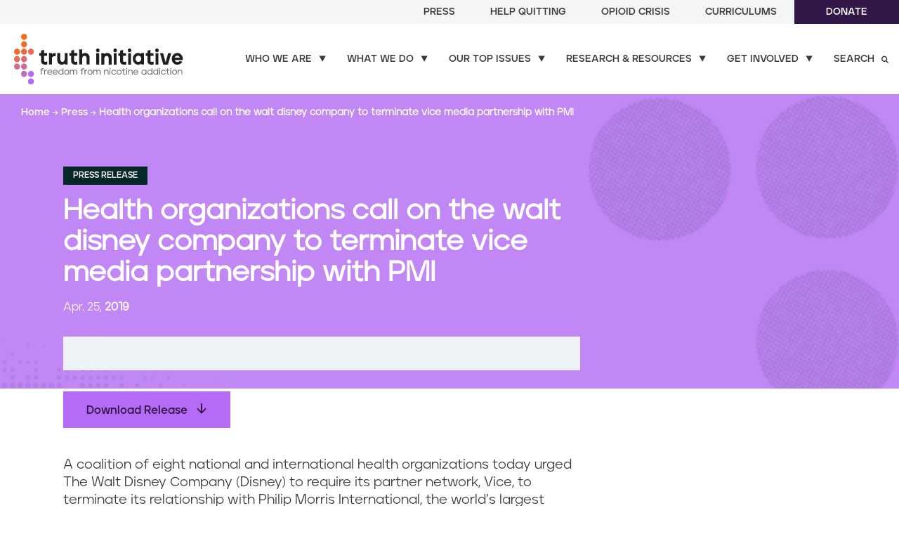

--- FILE ---
content_type: text/html; charset=UTF-8
request_url: https://truthinitiative.org/press/press-release/health-organizations-call-walt-disney-company-terminate-vice-media-partnership
body_size: 21550
content:
<!DOCTYPE html>
<html lang="en" dir="ltr" prefix="og: https://ogp.me/ns#" class="node-id-614">
  <head>
    <meta charset="utf-8" />
<noscript><style>form.antibot * :not(.antibot-message) { display: none !important; }</style>
</noscript><meta name="description" content="A coalition of health organizations is asking The Walt Disney Company to encourage its partner network Vice to end its relationship with Philip Morris International, the world’s largest manufacturer and seller of cigarettes." />
<link rel="canonical" href="https://truthinitiative.org/press/press-release/health-organizations-call-walt-disney-company-terminate-vice-media-partnership" />
<meta property="og:site_name" content="Truth Initiative" />
<meta property="og:type" content="article" />
<meta property="og:url" content="https://truthinitiative.org/press/press-release/health-organizations-call-walt-disney-company-terminate-vice-media-partnership" />
<meta property="og:title" content="It&#039;s time for Disney partner Vice Media to cut ties with Big Tobacco" />
<meta property="og:description" content="A coalition of health organizations is asking The Walt Disney Company to encourage its partner network Vice to end its relationship with Philip Morris International, the world’s largest manufacturer and seller of cigarettes." />
<meta name="twitter:card" content="summary_large_image" />
<meta name="twitter:description" content="A coalition of health organizations is asking The Walt Disney Company to encourage its partner network Vice to end its relationship with Philip Morris International, the world’s largest manufacturer and seller of cigarettes." />
<meta name="twitter:site" content="@truthinitiative" />
<meta name="twitter:title" content="It&#039;s time for Disney partner Vice Media to cut ties with Big Tobacco" />
<meta name="Generator" content="Drupal 11 (https://www.drupal.org)" />
<meta name="MobileOptimized" content="width" />
<meta name="HandheldFriendly" content="true" />
<meta name="viewport" content="width=device-width, initial-scale=1.0" />
<script type="application/ld+json">{
    "@context": "https://schema.org",
    "@graph": [
        {
            "@type": "Report",
            "headline": "Health organizations call on the walt disney company to terminate vice media partnership with PMI",
            "name": "Health organizations call on the walt disney company to terminate vice media partnership with PMI",
            "datePublished": "2019-04-25T15:45:02+0000",
            "dateModified": "2019-04-25T15:45:02+0000",
            "publisher": {
                "@type": "Organization",
                "name": "Truth Initiative",
                "url": "https://truthinitiative.org/"
            }
        }
    ]
}</script>
<link rel="icon" href="/themes/custom/truth_theme/favicon.ico" type="image/vnd.microsoft.icon" />
<script>window.a2a_config=window.a2a_config||{};a2a_config.callbacks=[];a2a_config.overlays=[];a2a_config.templates={};a2a_config.icon_color = "#ffffff,#005e6f";
a2a_config.templates.twitter = {
    text: "#truthinsights: ${title} ${link}",
};</script>

    <meta name="google-site-verification" content="eXCv9p5HFFHUxCK6Mf-Bp9kKmhzfNnFItsT_CME1D7s" />
    <title>It&#039;s time for Disney partner Vice Media to cut ties with Big Tobacco</title>
    <link rel="stylesheet" media="all" href="/core/assets/vendor/jquery.ui/themes/base/core.css?t8v4y5" />
<link rel="stylesheet" media="all" href="/core/assets/vendor/jquery.ui/themes/base/autocomplete.css?t8v4y5" />
<link rel="stylesheet" media="all" href="/core/assets/vendor/jquery.ui/themes/base/menu.css?t8v4y5" />
<link rel="stylesheet" media="all" href="/themes/contrib/stable/css/core/components/progress.module.css?t8v4y5" />
<link rel="stylesheet" media="all" href="/themes/contrib/stable/css/core/components/ajax-progress.module.css?t8v4y5" />
<link rel="stylesheet" media="all" href="/themes/contrib/stable/css/core/components/autocomplete-loading.module.css?t8v4y5" />
<link rel="stylesheet" media="all" href="/themes/contrib/stable/css/system/components/align.module.css?t8v4y5" />
<link rel="stylesheet" media="all" href="/themes/contrib/stable/css/system/components/container-inline.module.css?t8v4y5" />
<link rel="stylesheet" media="all" href="/themes/contrib/stable/css/system/components/clearfix.module.css?t8v4y5" />
<link rel="stylesheet" media="all" href="/themes/contrib/stable/css/system/components/hidden.module.css?t8v4y5" />
<link rel="stylesheet" media="all" href="/themes/contrib/stable/css/system/components/item-list.module.css?t8v4y5" />
<link rel="stylesheet" media="all" href="/themes/contrib/stable/css/system/components/js.module.css?t8v4y5" />
<link rel="stylesheet" media="all" href="/themes/contrib/stable/css/system/components/position-container.module.css?t8v4y5" />
<link rel="stylesheet" media="all" href="/themes/contrib/stable/css/system/components/reset-appearance.module.css?t8v4y5" />
<link rel="stylesheet" media="all" href="/themes/contrib/stable/css/views/views.module.css?t8v4y5" />
<link rel="stylesheet" media="all" href="/modules/contrib/webform/css/webform.element.details.toggle.css?t8v4y5" />
<link rel="stylesheet" media="all" href="/modules/contrib/webform/css/webform.element.message.css?t8v4y5" />
<link rel="stylesheet" media="all" href="/modules/contrib/webform/css/webform.form.css?t8v4y5" />
<link rel="stylesheet" media="all" href="/core/assets/vendor/jquery.ui/themes/base/theme.css?t8v4y5" />
<link rel="stylesheet" media="all" href="/modules/contrib/addtoany/css/addtoany.css?t8v4y5" />
<link rel="stylesheet" media="all" href="/modules/contrib/paragraphs/css/paragraphs.unpublished.css?t8v4y5" />
<link rel="stylesheet" media="all" href="/modules/contrib/search_api_autocomplete/css/search_api_autocomplete.css?t8v4y5" />
<link rel="stylesheet" media="all" href="/themes/custom/truth_theme/gnorm/build/styles/screen.css?t8v4y5" />
<link rel="stylesheet" media="all" href="/themes/contrib/gin/dist/css/components/ajax.css?t8v4y5" />

    <script type="application/json" data-drupal-selector="drupal-settings-json">{"path":{"baseUrl":"\/","pathPrefix":"","currentPath":"node\/614","currentPathIsAdmin":false,"isFront":false,"currentLanguage":"en"},"pluralDelimiter":"\u0003","suppressDeprecationErrors":true,"gtag":{"tagId":"","consentMode":false,"otherIds":[],"events":[],"additionalConfigInfo":[]},"ajaxPageState":{"libraries":"[base64]","theme":"truth_theme","theme_token":null},"ajaxTrustedUrl":{"\/search":true,"form_action_p_pvdeGsVG5zNF_XLGPTvYSKCf43t8qZYSwcfZl2uzM":true,"https:\/\/truthinitiative.org\/research-resources\/search":true,"\/press\/press-release\/health-organizations-call-walt-disney-company-terminate-vice-media-partnership":true},"gtm":{"tagId":null,"settings":{"data_layer":"dataLayer","include_classes":false,"allowlist_classes":"google\nnonGooglePixels\nnonGoogleScripts\nnonGoogleIframes","blocklist_classes":"customScripts\ncustomPixels","include_environment":false,"environment_id":"","environment_token":""},"tagIds":["GTM-MHWKZCJ"]},"fitvids":{"selectors":".node","custom_vendors":["iframe[src^=\u0022https:\/\/youtu.be\u0022]"],"ignore_selectors":""},"search_api_autocomplete":{"site_search":{"auto_submit":true}},"user":{"uid":0,"permissionsHash":"c5dc8590e1391442ebd603e77c30c5f5e587d98be5d01ad9af7f0a83bcf78c21"}}</script>
<script src="/core/misc/drupalSettingsLoader.js?v=11.2.9"></script>
<script src="/modules/contrib/google_tag/js/gtag.js?t8v4y5"></script>
<script src="/modules/contrib/google_tag/js/gtm.js?t8v4y5"></script>


    <script>
      // If fonts are cached, skip FFO.
      if (sessionStorage.fontsLoaded === 'true') {
        document.documentElement.classList.add("fonts-loaded")
      }
      else {
        var script = document.createElement("script")
        script.src = "/themes/custom/truth_theme/gnorm/build/scripts/fontloader.built.js"
        script.async = true
        document.head.appendChild(script)
      }
    </script>

  </head>
  <body>
        <a href="#main-content" class="visually-hidden focusable">
    Skip to main content
    </a>
    <noscript><iframe src="https://www.googletagmanager.com/ns.html?id=GTM-MHWKZCJ"
                  height="0" width="0" style="display:none;visibility:hidden"></iframe></noscript>

      <div class="dialog-off-canvas-main-canvas" data-off-canvas-main-canvas>
    
<header class="global-header" data-module="StickyHeader">

    <nav class="utility-nav">
    
        <ul class="utility-nav__links-list">
          <li class="utility-nav__link">
        <a href="/press" data-drupal-link-system-path="node/25">Press</a>
      </li>
          <li class="utility-nav__link">
        <a href="/exprogram" data-drupal-link-system-path="node/253">Help Quitting</a>
      </li>
          <li class="utility-nav__link">
        <a href="/our-top-issues/opioid-crisis" data-drupal-link-system-path="node/467">Opioid Crisis</a>
      </li>
          <li class="utility-nav__link">
        <a href="/curriculums" data-drupal-link-system-path="node/2276">Curriculums</a>
      </li>
          <li class="utility-nav__link">
        <a href="/donate" class="button button--solid" data-drupal-link-system-path="node/280">Donate</a>
      </li>
        </ul>
  


</nav>

  <nav class="primary-nav" role="navigation" data-module="MegaNav">

  <div class="primary-nav__logo">
    <a href="/">
      <img data-src="/themes/custom/truth_theme/gnorm/build/images/truth-logo-2024-color.svg" alt="Truth Initiative" class="lazyload" />
    </a>
  </div>

    
              <ul class="primary-nav__links-list">
              <li class="navigation__item">
        <a href="/who-we-are" class="primary-nav__link arrow-link mega-nav-link has-children" data-menu="submenu-3" data-drupal-link-system-path="node/161">Who we are</a>
              </li>
          <li class="navigation__item">
        <a href="/what-we-do" class="primary-nav__link arrow-link mega-nav-link has-children" data-menu="submenu-5" data-drupal-link-system-path="node/36">What we do</a>
              </li>
          <li class="navigation__item">
        <a href="/our-top-issues" class="primary-nav__link arrow-link mega-nav-link has-children" data-menu="submenu-1" data-drupal-link-system-path="node/454">Our top issues</a>
              </li>
          <li class="navigation__item">
        <a href="/research-resources" class="primary-nav__link arrow-link mega-nav-link has-children" data-menu="submenu-4" data-drupal-link-system-path="node/8">Research &amp; resources</a>
              </li>
          <li class="navigation__item">
        <a href="/get-involved" class="primary-nav__link arrow-link mega-nav-link has-children" data-menu="submenu-6" data-drupal-link-system-path="node/310">Get involved</a>
              </li>
          <li class="navigation__item">
        <a href="/search" class="primary-nav__link arrow-link mega-nav-link has-children search-link" data-menu="submenu-7" data-drupal-link-system-path="node/10">Search</a>
              </li>
        </ul>
  



  <button class="search-icon" aria-label="Search" aria-controls="mobile-search" aria-expanded="false" data-module="MobileSearch">
  <span class="circle"></span>
  <span class="handle"></span>
</button>
  <button class="menu-toggle" aria-label="Menu" aria-controls="mobile-nav" aria-expanded="false">
  <span class="menu-toggle-box">
    <span class="menu-toggle-inner"></span>
  </span>
</button>

</nav>

  <div id="mega-nav" class="mega-nav">
    <div class="mega-nav__inner wrapper" id="navsubmenu-1">

    <div class="mega-nav__inner-left">
  <h2 class="mega-nav__heading">Our top issues</h2>
  <div class="mega-nav__description"><p>In our fight to end youth and young adult nicotine addiction, we focus on the issues that matter most. We constantly monitor the latest topics and trends in commercial tobacco and substance use.</p>
</div>
      <a class="mega-nav__cta button button--blackberry button--arrow" href="/our-top-issues">Explore our top issues</a>
  </div>

<div class="mega-nav__inner-right">
        <ul class="mega-nav__links">
    <li class="mega-nav__link ">
    <a href="/our-top-issues/cessation-access-and-support">Cessation access and support</a>
</li>
<li class="mega-nav__link ">
    <a href="/what-we-do/youth-smoking-prevention-education">Nicotine addiction prevention</a>
</li>
<li class="mega-nav__link ">
    <a href="/our-top-issues/tobacco-social-justice-issue">Health equity and social justice</a>
</li>
<li class="mega-nav__link ">
    <a href="/our-top-issues/policy-leadership-and-accountability">Policy leadership and accountability</a>
</li>
<li class="mega-nav__link ">
    <a href="/scientific-integrity-and-evidence-based-solutions">Scientific integrity and evidence-based solutions</a>
</li>
<li class="mega-nav__link ">
    <a href="/our-top-issues/pop-culture-issue">Tobacco-free screens and pop culture</a>
</li>

</ul>


      
    </div>

  <div class="mega-nav__close">
  <a href="#">
    <span>&times;</span>
    <span>Close</span>
  </a>
</div>
</div>
<div class="mega-nav__inner wrapper" id="navsubmenu-3">

    <div class="mega-nav__inner-left">
  <h2 class="mega-nav__heading">Who we are</h2>
  <div class="mega-nav__description"><p>At Truth Initiative, we are committed to a future free from lifelong addiction, fostering healthier lives and a more resilient nation. We are the nation’s largest nonprofit public health organization dedicated to preventing youth and young adult nicotine addiction and empowering quitting for all.</p>
</div>
      <a class="mega-nav__cta button button--blackberry button--arrow" href="/who-we-are">See who we are</a>
  </div>

<div class="mega-nav__inner-right">
        <ul class="mega-nav__links">
    <li class="mega-nav__link ">
    <a href="/who-we-are/our-mission">Our mission</a>
</li>
<li class="mega-nav__link ">
    <a href="/who-we-are/our-impact">Our impact</a>
</li>
<li class="mega-nav__link ">
    <a href="/who-we-are/our-team">Our team</a>
</li>
<li class="mega-nav__link ">
    <a href="/who-we-are/our-history">Our history</a>
</li>
<li class="mega-nav__link ">
    <a href="/who-we-are/annual-reports">Annual reports</a>
</li>

</ul>


      
    </div>

  <div class="mega-nav__close">
  <a href="#">
    <span>&times;</span>
    <span>Close</span>
  </a>
</div>
</div>
<div class="mega-nav__inner wrapper" id="navsubmenu-4">

      <div class="mega-nav__inner-left">
  <h2 class="mega-nav__heading">Research &amp; resources</h2>
  <div class="mega-nav__description"><p>Get the latest facts and analyses on the most important issues related to smoking, vaping, nicotine and substance use.</p>
</div>
      <a class="mega-nav__cta button button--blackberry button--arrow" href="/research-resources">Browse all research and resources</a>
  </div>

<div class="mega-nav__inner-right mega-nav__inner-right--two-column">
  <div class="inner-wrapper">
            <div class="keyword-search">
  <div class="keyword-search__form-container">
    <h4 class="keyword-search__heading">Search by keywords</h4>
        <form class="webform-submission-form webform-submission-add-form webform-submission-submenu-resource-search-form webform-submission-submenu-resource-search-add-form webform-submission-submenu-resource-search-form_component-3-form webform-submission-submenu-resource-search-form_component-3-add-form webform-submission-submenu-resource-search-form-component-3-add-form js-webform-details-toggle webform-details-toggle" data-drupal-selector="webform-submission-submenu-resource-search-form-component-3-add-form" action="https://truthinitiative.org/research-resources/search" method="get" id="webform-submission-submenu-resource-search-form-component-3-add-form" accept-charset="UTF-8">
      
      <div class="js-webform-type-search webform-type-search js-form-item form-item js-form-type-search form-item-search-resource js-form-item-search-resource form-no-label">
      <label for="edit-search-resource" class="visually-hidden">Keywords</label>
        <input autocomplete="off" data-drupal-selector="edit-search-resource" type="search" id="edit-search-resource" name="search_resource" value="" size="30" maxlength="128" placeholder="Search research &amp; resources" class="form-search" />

        </div>
<div data-drupal-selector="edit-actions" class="form-actions webform-actions js-form-wrapper form-wrapper" id="edit-actions"><input class="webform-button--submit button button--primary js-form-submit form-submit" data-drupal-selector="edit-actions-submit" type="submit" id="edit-actions-submit" name="op" value="Submit" />

</div>


      
    </form>
    </div>
</div>


          <h4 class="heading">Browse by</h4>
    <div class="inner-two-column">
              <div class="column-wrap">
  Popular topics
      <a class="view-more-link" href="/research-resources">View more <i class="icon-arrow-right2"></i></a>
    <hr>
  <ul class="mega-nav__links browse">
        <li class="mega-nav__link ">
    <a href="/research-resources/topic/emerging-tobacco-products">Emerging tobacco products</a>
</li>
<li class="mega-nav__link ">
  
  <a href="/research-resources/topic/traditional-tobacco-products">Traditional tobacco products</a>
</li>
<li class="mega-nav__link ">
    <a href="/research-resources/topic/targeted-communities">Targeted communities</a>
</li>
<li class="mega-nav__link ">
    <a href="/research-resources/topic/smoking-region">Smoking by region</a>
</li>
<li class="mega-nav__link ">
  
  <a href="/research-resources/topic/quitting-smoking-vaping">Quitting smoking / vaping</a>
</li>
<li class="mega-nav__link ">
    <a href="/research-resources/topic/tobacco-pop-culture">Tobacco in pop culture</a>
</li>

    </ul>
</div>

        <div class="column-wrap">
  Type
    <hr>
  <ul class="mega-nav__links browse">
        <li class="custom-icon-link">
  <img class="custom-icon-link__icon" src="/themes/custom/truth_theme/gnorm/build/images/icon-insight--white-circle.svg" alt="News and Insights">
  <a class="custom-icon-link__link" href="/research-resources/type/news-article">News and Insights</a>
</li>
<li class="custom-icon-link">
  <img class="custom-icon-link__icon" src="/themes/custom/truth_theme/gnorm/build/images/icon-fact-sheet--white-circle.svg" alt="Fact sheets">
  <a class="custom-icon-link__link" href="/research-resources/type/fact-sheet">Fact sheets</a>
</li>
<li class="custom-icon-link">
  <img class="custom-icon-link__icon" src="/themes/custom/truth_theme/gnorm/build/images/icon-report--white-circle.svg" alt="Reports">
  <a class="custom-icon-link__link" href="/research-resources/type/report">Reports</a>
</li>
<li class="custom-icon-link">
  <img class="custom-icon-link__icon" src="/themes/custom/truth_theme/gnorm/build/images/icon-research-article--white-circle.svg" alt="Research articles">
  <a class="custom-icon-link__link" href="/research-resources/type/research-article">Research articles</a>
</li>
<li class="custom-icon-link">
  <img class="custom-icon-link__icon" src="/themes/custom/truth_theme/gnorm/build/images/icon-video--white-circle.svg" alt="Videos">
  <a class="custom-icon-link__link" href="/research-resources/type/video">Videos</a>
</li>

    </ul>
</div>

          </div>
  </div>
</div>
  
  <div class="mega-nav__close">
  <a href="#">
    <span>&times;</span>
    <span>Close</span>
  </a>
</div>
</div>
<div class="mega-nav__inner wrapper" id="navsubmenu-5">

    <div class="mega-nav__inner-left">
  <h2 class="mega-nav__heading">What we do</h2>
  <div class="mega-nav__description"><p>By driving behavior and policy change, we prevent addiction, increase quitting, reduce nicotine dependence, and expand cessation support and access. All backed by rigorous research and evaluation.</p>
</div>
      <a class="mega-nav__cta button button--blackberry button--arrow" href="/what-we-do">See what we do</a>
  </div>

<div class="mega-nav__inner-right">
        <ul class="mega-nav__links">
    <li class="mega-nav__link ">
    <a href="/exprogram">EX Program: Quit support for individuals and organizations</a>
</li>
<li class="mega-nav__link ">
  
  <a href="/what-we-do/youth-smoking-prevention-education">Youth and young adult nicotine addiction prevention & education</a>
</li>
<li class="mega-nav__link ">
  
  <a href="/what-we-do/research-evaluation">Research & evaluation</a>
</li>
<li class="mega-nav__link ">
    <a href="/what-we-do/policy-leadership-and-community-engagement">Policy leadership and community engagement</a>
</li>
<li class="mega-nav__link ">
    <a href="/get-involved/partnerships">Partnerships</a>
</li>

</ul>


      
    </div>

  <div class="mega-nav__close">
  <a href="#">
    <span>&times;</span>
    <span>Close</span>
  </a>
</div>
</div>
<div class="mega-nav__inner wrapper" id="navsubmenu-6">

    <div class="mega-nav__inner-left">
  <h2 class="mega-nav__heading">Get involved</h2>
  <div class="mega-nav__description"><p>Join us in preventing youth and young adult nicotine addiction and empowering quitting for all. Learn about how you can help create a future free from nicotine addiction through activism, scholarships, studies, and more. Let’s work together.</p>
</div>
      <a class="mega-nav__cta button button--blackberry button--arrow" href="/get-involved">How to get involved</a>
  </div>

<div class="mega-nav__inner-right">
        <ul class="mega-nav__links">
    <li class="mega-nav__link ">
    <a href="/get-involved/take-action">Take action</a>
</li>
<li class="mega-nav__link ">
    <a href="/collective">Culture + Cessation Collective</a>
</li>
<li class="mega-nav__link ">
    <a href="/get-involved/partnerships">Partner with us</a>
</li>
<li class="mega-nav__link ">
    <a href="https://truthinitiative.org/get-involved/participate-research">Participate in our research</a>
</li>
<li class="mega-nav__link ">
    <a href="/get-involved/grants-and-scholarships">Apply for grants or scholarships</a>
</li>
<li class="mega-nav__link ">
    <a href="/get-involved/request-presentation">Request an engagement</a>
</li>
<li class="mega-nav__link ">
    <a href="https://www.youthengagementalliance.org/">Youth Engagement Alliance</a>
</li>

</ul>


              <div class="mega-nav--newsletter" data-module="formValidation" data-form-name="navNewsletter">
  <div class="mega-nav--newsletter__form-container">
    <h4 class="mega-nav--newsletter__heading">Join our newsletter</h4>

      <form class="webform-submission-form webform-submission-add-form webform-submission-mailchimp-newsletter-signup-form webform-submission-mailchimp-newsletter-signup-add-form webform-submission-mailchimp-newsletter-signup-form_component-1-form webform-submission-mailchimp-newsletter-signup-form_component-1-add-form webform-submission-mailchimp-newsletter-signup-form-component-1-add-form js-webform-submit-once js-webform-details-toggle webform-details-toggle" autocomplete="off" data-drupal-selector="webform-submission-mailchimp-newsletter-signup-form-component-1-add-form" action="/press/press-release/health-organizations-call-walt-disney-company-terminate-vice-media-partnership" method="post" id="webform-submission-mailchimp-newsletter-signup-form-component-1-add-form" accept-charset="UTF-8">
  
  <div class="js-webform-type-email webform-type-email js-form-item form-item js-form-type-email form-item-email js-form-item-email form-no-label">
      <label for="edit-email" class="visually-hidden js-form-required form-required">Email</label>
        <input autocomplete="off" data-webform-required-error="Invalid email address" data-drupal-selector="edit-email" type="email" id="edit-email" name="email" value="" size="60" maxlength="254" placeholder="Enter your email address" class="form-email required" required="required" />

        </div>
<div data-drupal-selector="edit-actions" class="form-actions webform-actions js-form-wrapper form-wrapper" id="edit-actions--3"><input class="webform-button--submit button button--outline-white button button--primary js-form-submit form-submit" data-drupal-selector="edit-actions-submit-2" type="submit" id="edit-actions-submit--2" name="op" value="Sign up" />

</div>
<input autocomplete="off" data-drupal-selector="form-8fgweetzeocvy-tpazylqly-ap2qqpokahbm9du0ewq" type="hidden" name="form_build_id" value="form-8FGWEeTZEOCVY-TpAzyLqLY_aP2QQpoKAHbm9dU0EwQ" />
<input data-drupal-selector="edit-webform-submission-mailchimp-newsletter-signup-form-component-1-add-form" type="hidden" name="form_id" value="webform_submission_mailchimp_newsletter_signup_form_component_1_add_form" />
<div class="url-textfield js-form-wrapper form-wrapper" style="display: none !important;"><div class="js-form-item form-item js-form-type-textfield form-item-url js-form-item-url">
      <label for="edit-url">Leave this field blank</label>
        <input autocomplete="off" data-drupal-selector="edit-url" type="text" id="edit-url" name="url" value="" size="20" maxlength="128" class="form-text" />

        </div>
</div>


  
</form>

  </div>
</div>
      
    </div>

  <div class="mega-nav__close">
  <a href="#">
    <span>&times;</span>
    <span>Close</span>
  </a>
</div>
</div>
<div class="mega-nav__inner wrapper" id="navsubmenu-7">

    <div class="mega-nav__inner-left">
  <h2 class="mega-nav__heading">Search our site</h2>
  <div class="mega-nav__description"></div>
  </div>

<div class="mega-nav__inner-right">
        <div class="site-search">
  <div class="site-search__form-container">
              <form class="webform-submission-form webform-submission-add-form webform-submission-submenu-site-search-form webform-submission-submenu-site-search-add-form webform-submission-submenu-site-search-form_component-2-form webform-submission-submenu-site-search-form_component-2-add-form webform-submission-submenu-site-search-form-component-2-add-form js-webform-details-toggle webform-details-toggle" data-drupal-selector="webform-submission-submenu-site-search-form-component-2-add-form" action="/search" method="get" id="webform-submission-submenu-site-search-form-component-2-add-form" accept-charset="UTF-8">
  
  <div class="js-webform-type-search webform-type-search js-form-item form-item js-form-type-search form-item-search-query js-form-item-search-query form-no-label">
      <label for="edit-search-query" class="visually-hidden">Site Search</label>
        <input autocomplete="off" class="search__input form-autocomplete form-text ui-autocomplete-input site-search__input form-search" data-drupal-selector="edit-search-query" data-search-api-autocomplete-search="site_search" data-autocomplete-path="/search_api_autocomplete/site_search?display=entity_view_search&amp;amp;&amp;amp;filter=search_query" type="search" id="edit-search-query" name="search_query" value="" size="30" maxlength="128" placeholder="Search keywords" />

        </div>
<div data-drupal-selector="edit-actions" class="form-actions webform-actions js-form-wrapper form-wrapper" id="edit-actions--5"><input class="webform-button--submit button button--primary js-form-submit form-submit" data-drupal-selector="edit-actions-submit-3" type="submit" id="edit-actions-submit--3" name="op" value="Submit" />

</div>


  
</form>


          </div>
  <p class="site-search__title">Top Searches</p>
  <ul class="site-search__link-list">
                <li class="site-search__link"><a href="/search?search_query=zyn">Zyn</a></li>
  <li class="site-search__link"><a href="/search?search_query=quit%20vaping">Quit vaping</a></li>
  <li class="site-search__link"><a href="/search?search_query=iqos">IQOS</a></li>

          </ul>
</div>
    </div>

  <div class="mega-nav__close">
  <a href="#">
    <span>&times;</span>
    <span>Close</span>
  </a>
</div>
</div>

</div>


  <div id="mobile-nav" class="mobile-nav" data-module="MobileNav">
  <div class="mobile-nav__content">
          
  
        <ul class="mobile-nav__items mobile-nav__items-primary">
            
              <li class="mobile-nav__item">
        
                  <a href="/who-we-are">Who we are</a>
        
        
                  <span class="subnav__toggle"><i class="icon-solid-arrow-d"></i></span>
        
                            <ul class="mobile-nav__items mobile-nav__subitems">
              
                            <li class="mobile-nav__subitem">
                
        
                      <a href="/who-we-are/our-mission" class="right-arrow-link">Our mission</a>
          
        
        
        
        
      </li>
          
                            <li class="mobile-nav__subitem">
                
        
                      <a href="/who-we-are/our-impact" class="right-arrow-link">Our impact</a>
          
        
        
        
        
      </li>
          
                            <li class="mobile-nav__subitem">
                
        
                      <a href="/who-we-are/our-team" class="right-arrow-link">Our team</a>
          
        
        
        
        
      </li>
          
                            <li class="mobile-nav__subitem">
                
        
                      <a href="/who-we-are/our-history" class="right-arrow-link">Our history</a>
          
        
        
        
        
      </li>
          
                            <li class="mobile-nav__subitem">
                
        
                      <a href="/who-we-are/annual-reports" class="right-arrow-link">Annual reports</a>
          
        
        
        
        
      </li>
      </ul>
  
        
      </li>
          
              <li class="mobile-nav__item">
        
                  <a href="/what-we-do">What we do</a>
        
        
                  <span class="subnav__toggle"><i class="icon-solid-arrow-d"></i></span>
        
                            <ul class="mobile-nav__items mobile-nav__subitems">
              
                            <li class="mobile-nav__subitem">
                
        
                      <a href="/exprogram" class="right-arrow-link">EX Program: Quit support for individuals and organizations</a>
          
        
        
        
        
      </li>
          
                            <li class="mobile-nav__subitem">
                
        
                      <a href="/what-we-do/youth-smoking-prevention-education" class="right-arrow-link">Youth and young adult nicotine addiction prevention &amp; education</a>

          
        
                  <p class="mobile-nav__subitem-description"></p>
        
        
        
      </li>
          
                            <li class="mobile-nav__subitem">
                
        
                      <a href="/what-we-do/research-evaluation" class="right-arrow-link">Research &amp; evaluation</a>

          
        
                  <p class="mobile-nav__subitem-description"></p>
        
        
        
      </li>
          
                            <li class="mobile-nav__subitem">
                
        
                      <a href="/what-we-do/policy-leadership-and-community-engagement" class="right-arrow-link">Policy leadership and community engagement</a>
          
        
        
        
        
      </li>
          
                            <li class="mobile-nav__subitem">
                
        
                      <a href="/get-involved/partnerships" class="right-arrow-link">Partnerships</a>
          
        
        
        
        
      </li>
      </ul>
  
        
      </li>
          
              <li class="mobile-nav__item">
        
                  <a href="/our-top-issues">Our top issues</a>
        
        
                  <span class="subnav__toggle"><i class="icon-solid-arrow-d"></i></span>
        
                            <ul class="mobile-nav__items mobile-nav__subitems">
              
                            <li class="mobile-nav__subitem">
                
        
                      <a href="/our-top-issues/cessation-access-and-support" class="right-arrow-link">Cessation access and support</a>
          
        
        
        
        
      </li>
          
                            <li class="mobile-nav__subitem">
                
        
                      <a href="/what-we-do/youth-smoking-prevention-education" class="right-arrow-link">Nicotine addiction prevention</a>
          
        
        
        
        
      </li>
          
                            <li class="mobile-nav__subitem">
                
        
                      <a href="/our-top-issues/tobacco-social-justice-issue" class="right-arrow-link">Health equity and social justice</a>
          
        
        
        
        
      </li>
          
                            <li class="mobile-nav__subitem">
                
        
                      <a href="/our-top-issues/policy-leadership-and-accountability" class="right-arrow-link">Policy leadership and accountability</a>
          
        
        
        
        
      </li>
          
                            <li class="mobile-nav__subitem">
                
        
                      <a href="/scientific-integrity-and-evidence-based-solutions" class="right-arrow-link">Scientific integrity and evidence-based solutions</a>
          
        
        
        
        
      </li>
          
                            <li class="mobile-nav__subitem">
                
        
                      <a href="/our-top-issues/pop-culture-issue" class="right-arrow-link">Tobacco-free screens and pop culture</a>
          
        
        
        
        
      </li>
      </ul>
  
        
      </li>
          
              <li class="mobile-nav__item">
        
                  <a href="/research-resources">Research &amp; resources</a>
        
        
                  <span class="subnav__toggle"><i class="icon-solid-arrow-d"></i></span>
        
                            <ul class="mobile-nav__items mobile-nav__subitems">
              
                            <li class="mobile-nav__subitem mobile-nav__subitem-heading">
            Popular topics

                
        
                      
          
        
        
        
        
      </li>
          
                            <li class="mobile-nav__subitem">
                
        
                      <a href="/research-resources/topic/emerging-tobacco-products" class="right-arrow-link">Emerging tobacco products</a>
          
        
        
        
        
      </li>
          
                            <li class="mobile-nav__subitem">
                
        
                      <a href="/research-resources/topic/traditional-tobacco-products" class="right-arrow-link">Traditional tobacco products</a>
          
        
        
        
        
      </li>
          
                            <li class="mobile-nav__subitem">
                
        
                      <a href="/research-resources/topic/targeted-communities" class="right-arrow-link">Targeted communities</a>
          
        
        
        
        
      </li>
          
                            <li class="mobile-nav__subitem">
                
        
                      <a href="/research-resources/topic/smoking-region" class="right-arrow-link">Smoking by region</a>
          
        
        
        
        
      </li>
          
                            <li class="mobile-nav__subitem">
                
        
                      <a href="/research-resources/topic/quitting-smoking-vaping" class="right-arrow-link">Quitting smoking / vaping</a>
          
        
        
        
        
      </li>
          
                            <li class="mobile-nav__subitem">
                
        
                      <a href="/research-resources/topic/tobacco-pop-culture" class="right-arrow-link">Tobacco in pop culture</a>
          
        
        
        
        
      </li>
          
                            <li class="mobile-nav__subitem mobile-nav__subitem-heading">
            Type

                
        
                      
          
        
        
        
        
      </li>
          
                            <li class="mobile-nav__subitem">
                
        
                                  <svg data-name="Layer 1" xmlns="http://www.w3.org/2000/svg" viewBox="0 0 333.83 248.33"><path d="M279.67 17v214.33H17V17h262.67m17-17H0v248.33h296.67V0z" fill="#ffffff"/><path fill="#ffffff" d="M38.83 88.37h129.75v76.85H38.83z"/><path fill="none" stroke="#ffffff" stroke-miterlimit="10" stroke-width="17" d="M187.33 98.33h63M187.33 128.44h63M187.33 155.87h63M38.83 193.44h211.5"/><path fill="none" stroke="#ffffff" stroke-miterlimit="10" stroke-width="34" d="M38.83 53.37h224.5"/><path fill="none" stroke="#ffffff" stroke-miterlimit="10" stroke-width="17" d="M289.33 38.33h36v201h-40"/></svg>            <a href="/research-resources/type/news-article" class="right-arrow-link">News &amp; Insights</a>

          
        
        
        
        
      </li>
          
                            <li class="mobile-nav__subitem">
                
        
                                  <svg data-name="Layer 1" xmlns="http://www.w3.org/2000/svg" viewBox="0 0 180.5 197"><path d="M8.5 8.5h40v40h-40zm72 20h100m-172 50h40v40h-40zm72 20h100m-172 50h40v40h-40zm72 20h100" fill="none" stroke="#fff" stroke-miterlimit="10" stroke-width="17"/></svg>            <a href="/research-resources/type/fact-sheet" class="right-arrow-link">Fact sheets</a>

          
        
        
        
        
      </li>
          
                            <li class="mobile-nav__subitem">
                
        
                                  <svg data-name="Layer 1" xmlns="http://www.w3.org/2000/svg" viewBox="0 0 248 248"><circle cx="124" cy="124" r="114.5" fill="none" stroke="#fff" stroke-miterlimit="10" stroke-width="19"/><path d="M124 9.5v121h118.5" fill="none" stroke="#fff" stroke-miterlimit="10" stroke-width="19"/></svg>            <a href="/research-resources/type/report" class="right-arrow-link">Reports</a>

          
        
        
        
        
      </li>
          
                            <li class="mobile-nav__subitem">
                
        
                                  <svg data-name="Layer 1" xmlns="http://www.w3.org/2000/svg" viewBox="0 0 246.67 350"><path d="M223.67 23v304H23V23h200.67m23-23H0v350h246.67z" fill="#fff"/><path d="M56.67 78.33H192m-135.33 64H192M56.67 207.67h85.66" fill="none" stroke="#fff" stroke-miterlimit="10" stroke-width="23"/></svg>            <a href="/research-resources/type/research-article" class="right-arrow-link">Research articles</a>

          
        
        
        
        
      </li>
          
                            <li class="mobile-nav__subitem">
                
        
                                  <svg data-name="Layer 1" xmlns="http://www.w3.org/2000/svg" viewBox="0 0 162.73 182.8"><path d="M8.5 168.28L145.38 91.4 8.5 14.52z" fill="none" stroke="#fff" stroke-miterlimit="10" stroke-width="17"/></svg>            <a href="/research-resources/type/video" class="right-arrow-link">Videos</a>

          
        
        
        
        
      </li>
      </ul>
  
        
      </li>
          
              <li class="mobile-nav__item">
        
                  <a href="/get-involved">Get involved</a>
        
        
                  <span class="subnav__toggle"><i class="icon-solid-arrow-d"></i></span>
        
                            <ul class="mobile-nav__items mobile-nav__subitems">
              
                            <li class="mobile-nav__subitem">
                
        
                      <a href="/get-involved/take-action" class="right-arrow-link">Take action</a>
          
        
        
        
        
      </li>
          
                            <li class="mobile-nav__subitem">
                
        
                      <a href="/collective" class="right-arrow-link">Culture + Cessation Collective</a>
          
        
        
        
        
      </li>
          
                            <li class="mobile-nav__subitem">
                
        
                      <a href="https://truthinitiative.org/get-involved/participate-research" class="right-arrow-link">Participate in our research</a>
          
        
        
        
        
      </li>
          
                            <li class="mobile-nav__subitem">
                
        
                      <a href="/get-involved/grants-and-scholarships" class="right-arrow-link">Apply for grants or scholarships</a>
          
        
        
        
        
      </li>
          
                            <li class="mobile-nav__subitem">
                
        
                      <a href="/get-involved/request-presentation" class="right-arrow-link">Request an engagement</a>
          
        
        
        
        
      </li>
          
                            <li class="mobile-nav__subitem">
                
        
                      <a href="https://www.youthengagementalliance.org/" class="right-arrow-link">Youth Engagement Alliance</a>
          
        
        
        
        
      </li>
          
                            <li class="mobile-nav__subitem">
                
        
                      <a href="/get-involved/partnerships" class="right-arrow-link">Partnerships</a>
          
        
        
        
        
      </li>
      </ul>
  
        
      </li>
          
              <li class="mobile-nav__item">
        
                  <a href="/search">Search</a>
        
        
        
        
      </li>
      </ul>
  



      
  
        <ul class="mobile-nav__items mobile-nav__items-utility">
          <li>
        <a href="/press" data-drupal-link-system-path="node/25">Press</a>
      </li>
          <li>
        <a href="/exprogram" data-drupal-link-system-path="node/253">Help Quitting</a>
      </li>
          <li>
        <a href="/our-top-issues/opioid-crisis" data-drupal-link-system-path="node/467">Opioid Crisis</a>
      </li>
          <li>
        <a href="/curriculums" data-drupal-link-system-path="node/2276">Curriculums</a>
      </li>
          <li>
        <a href="/donate" class="button button--solid" data-drupal-link-system-path="node/280">Donate</a>
      </li>
        </ul>
  



      </div>
</div>

  <div id="mobile-search" class="mobile-search">
  <div class="mobile-search__content">
          <div class="site-search">
  <div class="site-search__form-container">
        <form class="webform-submission-form webform-submission-add-form webform-submission-submenu-site-search-form webform-submission-submenu-site-search-add-form webform-submission-submenu-site-search-form_component-2-form webform-submission-submenu-site-search-form_component-2-add-form webform-submission-submenu-site-search-form-component-2-add-form js-webform-details-toggle webform-details-toggle" data-drupal-selector="webform-submission-submenu-site-search-form-component-2-add-form-2" action="/search" method="get" id="webform-submission-submenu-site-search-form-component-2-add-form--2" accept-charset="UTF-8">
  
  <div class="js-webform-type-search webform-type-search js-form-item form-item js-form-type-search form-item-search-query js-form-item-search-query form-no-label">
      <label for="edit-search-query--2" class="visually-hidden">Site Search</label>
        <input autocomplete="off" class="search__input form-autocomplete form-text ui-autocomplete-input site-search__input form-search" data-drupal-selector="edit-search-query" data-search-api-autocomplete-search="site_search" data-autocomplete-path="/search_api_autocomplete/site_search?display=entity_view_search&amp;amp;&amp;amp;filter=search_query" type="search" id="edit-search-query--2" name="search_query" value="" size="30" maxlength="128" placeholder="Search keywords" />

        </div>
<div data-drupal-selector="edit-actions" class="form-actions webform-actions js-form-wrapper form-wrapper" id="edit-actions--7"><input class="webform-button--submit button button--primary js-form-submit form-submit" data-drupal-selector="edit-actions-submit-4" type="submit" id="edit-actions-submit--4" name="op" value="Submit" />

</div>


  
</form>


    </div>
  <p class="site-search__title">Top Searches</p>
  <ul class="site-search__link-list">
          <li class="site-search__link"><a href="/search?search_query=zyn">Zyn</a></li>
  <li class="site-search__link"><a href="/search?search_query=quit%20vaping">Quit vaping</a></li>
  <li class="site-search__link"><a href="/search?search_query=iqos">IQOS</a></li>

    </ul>
</div>

      </div>
</div>

        </header>


<main id="main-content">
  
    <div data-drupal-messages-fallback class="hidden"></div>  <div class="hero hero--detail-page has-background">
  <div class="hero__background-image">
    <div class="hero-dots"></div>    <svg xmlns="http://www.w3.org/2000/svg" viewBox="0 0 513.5 173.17" preserveAspectRatio="xMinYMax"><path d="M15.68 1.38c0 .76.61 1.38 1.38 1.38.76 0 1.38-.61 1.38-1.38 0-.76-.62-1.38-1.38-1.38-.77 0-1.38.62-1.38 1.38zm44.32 15c0 1.14.92 2.06 2.06 2.06 1.14 0 2.06-.92 2.06-2.06s-.92-2.06-2.06-2.06c-1.14 0-2.06.93-2.06 2.06zm-60 0c0 1.14.92 2.06 2.06 2.06 1.14 0 2.06-.92 2.06-2.06s-.92-2.06-2.06-2.06S0 15.25 0 16.38zm90.11-.04a2 2 0 0 0 1.96 2.04h.09c1.1-.02 1.98-.94 1.95-2.04-.02-1.1-.94-1.98-2.04-1.95a1.98 1.98 0 0 0-1.96 1.95zm45.13.04c0 1.01.81 1.82 1.82 1.82s1.82-.81 1.82-1.82-.81-1.82-1.82-1.82-1.82.81-1.82 1.82zm-105.98 15c0 1.55 1.26 2.8 2.8 2.8a2.806 2.806 0 0 0 2.79-2.8c0-1.54-1.25-2.79-2.79-2.79s-2.79 1.25-2.8 2.79zm241.21.01c0 .88.71 1.59 1.59 1.59.88 0 1.59-.71 1.59-1.59s-.71-1.59-1.59-1.59-1.59.71-1.59 1.59zm30.29-.01c0 .72.59 1.3 1.3 1.3.71 0 1.29-.59 1.29-1.3a1.295 1.295 0 0 0-2.59 0zm-287.2 15c0 1.93 1.57 3.5 3.5 3.5s3.5-1.57 3.5-3.5-1.57-3.5-3.5-3.5c-1.94 0-3.5 1.57-3.5 3.5zm45.03 0c0 1.91 1.55 3.47 3.47 3.47s3.47-1.55 3.47-3.47c0-1.91-1.56-3.47-3.47-3.47-1.92 0-3.47 1.56-3.47 3.47zm-15 0c0 1.91 1.55 3.47 3.47 3.47s3.47-1.55 3.47-3.47c0-1.91-1.56-3.47-3.47-3.47-1.92 0-3.47 1.56-3.47 3.47zm33.47-3.44a3.44 3.44 0 1 0 0 6.88 3.44 3.44 0 0 0 0-6.88zm207.97 3.45c0 1.12.91 2.03 2.03 2.03s2.03-.91 2.03-2.03-.91-2.03-2.03-2.03-2.03.9-2.03 2.03zm182.04-.12c-.08 0-.13.05-.13.12s.05.12.12.12.12-.05.12-.12-.05-.12-.11-.12c-.01 0-.01 0 0 0zM27.85 61.38c0 2.33 1.88 4.21 4.21 4.21 2.32 0 4.21-1.89 4.21-4.21a4.214 4.214 0 0 0-4.21-4.2c-2.33 0-4.21 1.88-4.21 4.2zm-15 0c0 2.33 1.88 4.21 4.21 4.21 2.32 0 4.21-1.89 4.21-4.21a4.214 4.214 0 0 0-4.21-4.2c-2.33 0-4.21 1.88-4.21 4.2zm60.09.01c0 2.28 1.84 4.12 4.12 4.12 2.28 0 4.12-1.84 4.12-4.12 0-2.28-1.84-4.12-4.12-4.12-2.28 0-4.12 1.84-4.12 4.12zm45.18-.01c0 2.18 1.76 3.94 3.94 3.94 2.17 0 3.94-1.77 3.94-3.94s-1.76-3.94-3.94-3.94c-2.18 0-3.94 1.77-3.94 3.94zm15.06 0c0 2.14 1.73 3.88 3.88 3.88 2.14 0 3.88-1.74 3.88-3.88s-1.74-3.88-3.88-3.88c-2.15 0-3.88 1.74-3.88 3.88zm30.2.01c0 2.04 1.65 3.68 3.68 3.68 2.04 0 3.68-1.65 3.68-3.68s-1.65-3.68-3.68-3.68-3.68 1.64-3.68 3.68zm15.12-.01c0 1.97 1.59 3.56 3.56 3.56s3.56-1.6 3.56-3.56c0-1.97-1.6-3.56-3.56-3.56-1.97 0-3.56 1.6-3.56 3.56zm33.54-3.32c-1.83 0-3.31 1.49-3.3 3.32 0 1.83 1.48 3.32 3.32 3.32s3.32-1.48 3.32-3.32c0-1.83-1.48-3.32-3.32-3.32h-.02zm87.58 3.32c0 1.35 1.09 2.44 2.44 2.44s2.44-1.09 2.44-2.44-1.09-2.44-2.44-2.44-2.44 1.09-2.44 2.44zm15.17.01c0 1.25 1.02 2.27 2.27 2.27s2.26-1.02 2.26-2.27a2.266 2.266 0 1 0-4.53 0zm121.5 0c0 .42.34.76.76.76s.77-.34.77-.76a.764.764 0 1 0-1.53 0zM27.15 76.38c0 2.71 2.2 4.91 4.91 4.91s4.91-2.2 4.91-4.91-2.2-4.91-4.91-4.91c-2.72 0-4.91 2.2-4.91 4.91zm30.03 0c0 2.7 2.18 4.88 4.88 4.88 2.7 0 4.88-2.18 4.88-4.88 0-2.7-2.18-4.88-4.88-4.88-2.7 0-4.88 2.18-4.88 4.88zm15.06 0c0 2.66 2.16 4.82 4.82 4.82s4.82-2.16 4.82-4.82-2.16-4.82-4.82-4.82c-2.67 0-4.83 2.16-4.82 4.82zm45.2.01c0 2.55 2.07 4.62 4.62 4.62s4.62-2.07 4.62-4.62-2.07-4.62-4.62-4.62-4.62 2.07-4.62 4.62zm19.6-4.53c-2.5.01-4.52 2.03-4.51 4.53 0 2.5 2.03 4.53 4.53 4.53s4.53-2.03 4.53-4.53-2.03-4.53-4.53-4.53h-.02zm10.58 4.52c0 2.45 1.99 4.44 4.44 4.44s4.44-1.99 4.44-4.44-1.99-4.44-4.44-4.44-4.44 1.99-4.44 4.44zm15.12 0c0 2.39 1.94 4.32 4.32 4.32s4.32-1.94 4.32-4.32-1.94-4.32-4.32-4.32c-2.39 0-4.33 1.94-4.32 4.32zm15.11 0c0 2.33 1.88 4.21 4.21 4.21 2.32 0 4.21-1.89 4.21-4.21a4.214 4.214 0 0 0-4.21-4.2c-2.33 0-4.21 1.88-4.21 4.2zm15.15 0c0 2.24 1.82 4.06 4.06 4.06s4.06-1.82 4.06-4.06-1.82-4.06-4.06-4.06-4.06 1.82-4.06 4.06zm15.12 0c0 2.18 1.76 3.94 3.94 3.94 2.17 0 3.94-1.77 3.94-3.94s-1.76-3.94-3.94-3.94-3.94 1.77-3.94 3.94zm15.14 0c0 2.09 1.7 3.79 3.8 3.79 2.09.01 3.79-1.69 3.79-3.79a3.796 3.796 0 0 0-7.59 0zm15.15 0c0 2.01 1.63 3.65 3.64 3.65a3.651 3.651 0 0 0 .01-7.3c-2.02 0-3.65 1.64-3.65 3.65zm45.5 0a3.15 3.15 0 0 0 3.15 3.15c1.74 0 3.14-1.41 3.14-3.15s-1.41-3.14-3.14-3.14c-1.74 0-3.15 1.41-3.15 3.14zm15.18 0a2.97 2.97 0 1 0 5.94 0 2.97 2.97 0 0 0-5.94 0zm30.38.01a2.59 2.59 0 1 0 5.181-.001 2.59 2.59 0 0 0-5.181.001zm91.21-.01c0 .76.61 1.38 1.38 1.38.76 0 1.38-.61 1.38-1.38 0-.76-.62-1.38-1.38-1.38-.77 0-1.38.62-1.38 1.38zM43.09 87.41a5.616 5.616 0 0 0-1.64 3.97c0 1.49.59 2.92 1.64 3.97a5.616 5.616 0 0 0 3.97 1.64c1.49 0 2.92-.59 3.97-1.64a5.583 5.583 0 0 0 1.65-3.97 5.616 5.616 0 0 0-5.62-5.61c-1.49 0-2.92.59-3.97 1.64zm-15 0a5.616 5.616 0 0 0-1.64 3.97c0 1.49.59 2.92 1.64 3.97a5.616 5.616 0 0 0 3.97 1.64c1.49 0 2.92-.59 3.97-1.64a5.583 5.583 0 0 0 1.65-3.97 5.616 5.616 0 0 0-5.62-5.61c-1.49 0-2.92.59-3.97 1.64zm-15 0a5.616 5.616 0 0 0-1.64 3.97c0 1.49.59 2.92 1.64 3.97a5.616 5.616 0 0 0 3.97 1.64c1.49 0 2.92-.59 3.97-1.64a5.583 5.583 0 0 0 1.65-3.97 5.616 5.616 0 0 0-5.62-5.61c-1.49 0-2.92.59-3.97 1.64zm45.04.04a5.573 5.573 0 0 0-1.63 3.93 5.559 5.559 0 0 0 9.49 3.93 5.559 5.559 0 0 0-7.86-7.86zm15.02.03a5.534 5.534 0 0 0-1.62 3.91c0 1.47.58 2.87 1.62 3.91a5.517 5.517 0 0 0 3.91 1.62c1.47 0 2.87-.58 3.91-1.62a5.559 5.559 0 0 0 1.62-3.91c0-3.05-2.48-5.53-5.53-5.53-1.47 0-2.87.58-3.91 1.62zm15.04.03a5.506 5.506 0 0 0-1.6 3.87c0 1.45.58 2.84 1.6 3.87a5.471 5.471 0 0 0 9.34-3.87 5.471 5.471 0 0 0-9.34-3.87zm13.49 3.87c0 2.97 2.41 5.38 5.38 5.38s5.38-2.41 5.38-5.38c0-2.97-2.41-5.38-5.38-5.38s-5.38 2.41-5.38 5.38zm15.09 0c0 2.92 2.36 5.29 5.29 5.29 2.92 0 5.29-2.36 5.29-5.29 0-2.92-2.37-5.29-5.29-5.29-2.93 0-5.29 2.37-5.29 5.29zm45.35 0c0 2.73 2.21 4.94 4.94 4.94 2.72 0 4.94-2.21 4.94-4.94s-2.21-4.94-4.94-4.94-4.94 2.22-4.94 4.94zm15.12 0c0 2.66 2.16 4.82 4.82 4.82s4.82-2.16 4.82-4.82-2.16-4.82-4.82-4.82c-2.67 0-4.83 2.16-4.82 4.82zm15.14.01c0 2.59 2.09 4.68 4.68 4.68 2.58 0 4.68-2.1 4.68-4.68s-2.1-4.68-4.68-4.68c-2.59 0-4.68 2.09-4.68 4.68zm15.18-.01c0 2.48 2.02 4.5 4.5 4.5s4.5-2.02 4.5-4.5-2.02-4.5-4.5-4.5c-2.49 0-4.5 2.01-4.5 4.5zm30.32.01c0 2.31 1.87 4.18 4.18 4.18s4.18-1.87 4.18-4.18-1.88-4.18-4.18-4.18c-2.31 0-4.18 1.87-4.18 4.18zm30.36-.01a3.82 3.82 0 1 0 3.82-3.82c-2.12 0-3.83 1.71-3.82 3.82zm45.63-.07a3.266 3.266 0 0 0 3.19 3.35c1.8 0 3.26-1.47 3.26-3.27 0-1.81-1.46-3.27-3.26-3.27a3.273 3.273 0 0 0-3.19 3.19zm45.54.08v.15a2.647 2.647 0 0 0 5.29-.15v-.01c0-1.46-1.18-2.64-2.64-2.64-1.47 0-2.65 1.18-2.65 2.65zM42.73 102.07a6.123 6.123 0 0 0 0 8.65 6.123 6.123 0 0 0 4.33 1.79h.01a6.12 6.12 0 1 0 0-12.24c-1.64 0-3.2.64-4.34 1.8zm-16.79 4.32a6.12 6.12 0 1 0 6.12-6.12c-3.38 0-6.12 2.73-6.12 6.12zm45.06-.01c0 3.35 2.71 6.06 6.06 6.06s6.06-2.71 6.06-6.06-2.72-6.06-6.06-6.06c-3.35 0-6.06 2.72-6.06 6.06zm15.03.01c0 3.33 2.7 6.03 6.03 6.03h.01a6.03 6.03 0 0 0 0-12.06c-3.34 0-6.03 2.7-6.04 6.03zm15.06-.01c0 3.3 2.67 5.97 5.97 5.97s5.97-2.67 5.97-5.97-2.67-5.97-5.97-5.97-5.97 2.67-5.97 5.97zm16.79-4.18a5.903 5.903 0 0 0-1.73 4.18v.01c0 3.26 2.65 5.9 5.91 5.9h.01c3.26 0 5.9-2.65 5.9-5.91v-.01c0-3.26-2.65-5.9-5.91-5.9-1.57 0-3.07.62-4.18 1.73zm28.5 4.19c0 3.14 2.54 5.68 5.68 5.68 3.14 0 5.68-2.54 5.68-5.68s-2.55-5.68-5.68-5.68c-3.14 0-5.68 2.54-5.68 5.68zm16.75-3.93a5.573 5.573 0 0 0-1.63 3.93c0 1.47.59 2.89 1.63 3.93a5.588 5.588 0 0 0 3.93 1.62 5.56 5.56 0 0 0 0-11.12c-1.48 0-2.89.59-3.93 1.64zm13.55 3.92c0 2.97 2.41 5.38 5.38 5.38s5.38-2.41 5.38-5.38c0-2.97-2.41-5.38-5.38-5.38s-5.38 2.41-5.38 5.38zm60.67.01c0 2.6 2.11 4.71 4.71 4.71 2.59 0 4.7-2.11 4.7-4.71s-2.1-4.71-4.7-4.71-4.71 2.1-4.71 4.71zm30.41-.01c0 2.37 1.93 4.29 4.3 4.29s4.29-1.92 4.29-4.29-1.92-4.29-4.29-4.29-4.3 1.92-4.3 4.29zm15.18.01c0 2.28 1.84 4.12 4.12 4.12 2.28 0 4.12-1.84 4.12-4.12s-1.84-4.12-4.12-4.12c-2.28 0-4.12 1.84-4.12 4.12zm30.44 0c0 2.04 1.65 3.68 3.68 3.68s3.68-1.64 3.68-3.68-1.65-3.68-3.68-3.68-3.68 1.65-3.68 3.68zm76.09 0a2.59 2.59 0 1 0 5.181-.001 2.59 2.59 0 0 0-5.181.001zM40.68 121.38c0 3.52 2.86 6.38 6.38 6.38s6.38-2.85 6.38-6.38c0-3.52-2.86-6.38-6.38-6.38-3.53 0-6.38 2.86-6.38 6.38zm-15 0c0 3.52 2.86 6.38 6.38 6.38s6.38-2.85 6.38-6.38c0-3.52-2.86-6.38-6.38-6.38-3.53 0-6.38 2.86-6.38 6.38zm31.89-4.49a6.36 6.36 0 0 0-1.86 4.49c0 1.68.67 3.3 1.86 4.49a6.36 6.36 0 0 0 4.49 1.86c1.68 0 3.3-.67 4.49-1.86a6.342 6.342 0 0 0 1.86-4.49c0-1.68-.67-3.3-1.86-4.49a6.36 6.36 0 0 0-4.49-1.86c-1.68 0-3.3.67-4.49 1.86zm15.02.02a6.328 6.328 0 0 0-1.85 4.47c0 1.68.67 3.28 1.85 4.47a6.303 6.303 0 0 0 4.47 1.85 6.32 6.32 0 1 0 0-12.64c-1.68 0-3.28.67-4.47 1.85zm19.47-1.82c-1.67 0-3.27.66-4.45 1.85a6.289 6.289 0 0 0-1.84 4.45c0 1.67.66 3.27 1.84 4.45a6.289 6.289 0 0 0 4.45 1.84 6.304 6.304 0 0 0 6.29-6.3c0-3.47-2.81-6.29-6.29-6.29zm10.57 1.87a6.26 6.26 0 0 0-1.84 4.43c0 1.66.66 3.26 1.84 4.43a6.26 6.26 0 0 0 4.43 1.84c1.66 0 3.25-.67 4.43-1.84a6.243 6.243 0 0 0 1.84-4.43c0-1.66-.66-3.26-1.84-4.43a6.26 6.26 0 0 0-4.43-1.84c-1.66 0-3.26.66-4.43 1.84zm15.04.04a6.207 6.207 0 0 0-1.82 4.39c0 1.65.66 3.22 1.82 4.39a6.173 6.173 0 0 0 4.39 1.82c3.42 0 6.2-2.78 6.2-6.21s-2.77-6.21-6.2-6.21c-1.65 0-3.23.65-4.39 1.82zm15.04.04a6.162 6.162 0 0 0-1.8 4.35c0 3.39 2.76 6.14 6.15 6.14 3.39 0 6.14-2.76 6.14-6.15s-2.75-6.14-6.14-6.14c-1.63 0-3.2.64-4.35 1.8zm15.04.04a6.127 6.127 0 0 0-1.78 4.31c0 1.61.64 3.16 1.78 4.3a6.077 6.077 0 0 0 4.31 1.79c3.36 0 6.09-2.73 6.09-6.09a6.094 6.094 0 0 0-10.4-4.31zm15.04.05a6.026 6.026 0 0 0-1.77 4.26c0 1.6.64 3.14 1.77 4.27a6.1 6.1 0 0 0 4.27 1.76c3.33 0 6.02-2.7 6.03-6.03a6.03 6.03 0 0 0-10.3-4.26zm15.09.07a5.903 5.903 0 0 0-1.73 4.18v.01c0 3.26 2.65 5.9 5.91 5.9 3.26 0 5.91-2.64 5.91-5.91s-2.65-5.91-5.91-5.91c-1.57 0-3.07.62-4.18 1.73zm43.82 4.18c0 2.96 2.4 5.35 5.36 5.35h.01c2.95 0 5.35-2.4 5.35-5.35 0-2.95-2.4-5.35-5.35-5.35-2.97 0-5.37 2.4-5.37 5.35zm15.21 0c0 2.85 2.31 5.15 5.15 5.15s5.14-2.31 5.14-5.15c0-2.84-2.3-5.15-5.14-5.15-2.85 0-5.15 2.3-5.15 5.15zm15.21 0c0 2.73 2.21 4.94 4.94 4.94 2.73 0 4.94-2.21 4.94-4.94s-2.21-4.94-4.94-4.94c-2.73 0-4.94 2.22-4.94 4.94zm45.64 0c0 2.37 1.93 4.29 4.3 4.29s4.29-1.92 4.29-4.29-1.92-4.29-4.29-4.29-4.3 1.92-4.3 4.29zm30.44 0c0 2.13 1.73 3.85 3.86 3.85 2.12 0 3.85-1.72 3.85-3.85s-1.72-3.85-3.85-3.85a3.86 3.86 0 0 0-3.86 3.85zm45.71 0a3.15 3.15 0 0 0 3.15 3.15c1.73 0 3.14-1.42 3.14-3.15a3.145 3.145 0 0 0-6.29 0zm15.24 0c0 1.61 1.3 2.91 2.91 2.91 1.6 0 2.91-1.3 2.91-2.91s-1.31-2.91-2.91-2.91c-1.61 0-2.92 1.31-2.91 2.91zm76.2.01c0 .94.76 1.71 1.71 1.71.94 0 1.7-.77 1.7-1.71s-.76-1.71-1.7-1.71c-.95 0-1.71.76-1.71 1.71zm15.24-.01c0 .81.66 1.47 1.47 1.47s1.47-.66 1.47-1.47-.66-1.47-1.47-1.47-1.47.66-1.47 1.47zM12.34 131.67a6.675 6.675 0 0 0-1.95 4.72c0 1.77.7 3.47 1.95 4.72a6.675 6.675 0 0 0 4.72 1.95c1.77.01 3.47-.7 4.72-1.95a6.675 6.675 0 0 0 1.95-4.72c0-1.77-.7-3.47-1.95-4.72a6.643 6.643 0 0 0-4.72-1.96c-1.77 0-3.47.7-4.72 1.96zm34.72-1.94c-1.76 0-3.46.71-4.7 1.96a6.646 6.646 0 0 0-1.95 4.7c0 1.76.7 3.45 1.95 4.7a6.679 6.679 0 0 0 4.7 1.94c3.67 0 6.64-2.98 6.64-6.65s-2.97-6.65-6.64-6.65zm-15 0c-1.76.01-3.45.71-4.7 1.95a6.646 6.646 0 0 0-1.95 4.7c0 1.76.7 3.45 1.95 4.7a6.679 6.679 0 0 0 4.7 1.94h.02c3.67 0 6.64-2.97 6.63-6.64 0-1.76-.7-3.45-1.95-4.7a6.646 6.646 0 0 0-4.7-1.95zm30 .04c-1.76 0-3.43.7-4.68 1.94s-1.94 2.93-1.94 4.68c0 1.76.7 3.44 1.94 4.68 2.58 2.58 6.77 2.58 9.36 0 2.58-2.58 2.58-6.77 0-9.36a6.59 6.59 0 0 0-4.68-1.94zm10.34 1.95a6.618 6.618 0 0 0-1.93 4.66c0 1.75.69 3.43 1.93 4.66a6.59 6.59 0 0 0 11.25-4.66 6.59 6.59 0 0 0-11.25-4.66zm15.02.02a6.562 6.562 0 0 0-1.92 4.64c0 1.74.69 3.41 1.92 4.64a6.539 6.539 0 0 0 4.63 1.92 6.56 6.56 0 1 0 .01-13.12c-1.74 0-3.41.69-4.64 1.92zm15.04.05a6.51 6.51 0 0 0 0 9.19 6.51 6.51 0 0 0 4.6 1.9 6.5 6.5 0 1 0-4.6-11.09zm13.16 4.59c0 3.56 2.88 6.44 6.44 6.44s6.44-2.88 6.44-6.44c0-3.55-2.88-6.44-6.44-6.44s-6.44 2.89-6.44 6.44zm15.06 0c0 3.52 2.86 6.38 6.38 6.38s6.38-2.85 6.38-6.38c0-3.52-2.86-6.38-6.38-6.38-3.53 0-6.38 2.86-6.38 6.38zm16.93-4.44a6.289 6.289 0 0 0-1.84 4.45c0 1.67.66 3.27 1.84 4.45a6.289 6.289 0 0 0 4.45 1.84 6.304 6.304 0 0 0 6.29-6.3 6.289 6.289 0 0 0-10.74-4.44zm15.03.04a6.235 6.235 0 0 0 .01 8.81 6.229 6.229 0 0 0 4.41 1.83c3.44-.01 6.23-2.8 6.23-6.24a6.23 6.23 0 0 0-6.23-6.23c-1.66 0-3.25.66-4.42 1.83zm19.42-1.74c-1.63 0-3.2.64-4.35 1.8a6.162 6.162 0 0 0-1.8 4.35c0 3.39 2.76 6.14 6.15 6.14 3.39 0 6.14-2.76 6.14-6.15s-2.75-6.14-6.14-6.14zm8.91 6.15c0 3.36 2.73 6.09 6.09 6.09a6.092 6.092 0 0 0 6.08-6.09c0-1.62-.64-3.17-1.78-4.31a6.088 6.088 0 0 0-10.39 4.31zm15.12-.01a5.973 5.973 0 0 0 5.98 5.97c3.29 0 5.96-2.68 5.96-5.97 0-3.3-2.67-5.97-5.97-5.97s-5.97 2.67-5.97 5.97zm15.2 0c0 3.19 2.59 5.77 5.77 5.77a5.776 5.776 0 0 0 5.76-5.77 5.774 5.774 0 0 0-5.76-5.76c-3.18 0-5.77 2.58-5.77 5.76zm45.68 0c0 2.81 2.28 5.09 5.09 5.09s5.09-2.28 5.09-5.09-2.28-5.09-5.09-5.09-5.09 2.28-5.09 5.09zm30.47.01c0 2.55 2.07 4.62 4.62 4.62 2.55 0 4.62-2.07 4.62-4.62s-2.07-4.62-4.62-4.62-4.62 2.07-4.62 4.62zm30.47 0c0 2.29 1.86 4.15 4.14 4.15s4.14-1.86 4.14-4.15-1.85-4.15-4.14-4.15c-2.28 0-4.14 1.85-4.14 4.15zm15.24-.01a3.91 3.91 0 1 0 7.82 0 3.91 3.91 0 1 0-7.82 0zm60.97 0c0 1.62 1.32 2.94 2.94 2.94S410 138 410 136.38s-1.32-2.94-2.94-2.94c-1.63 0-2.94 1.32-2.94 2.94zm15.26.01a2.68 2.68 0 1 0 5.36 0 2.68 2.68 0 0 0-5.36 0zm61 0c0 .93.75 1.68 1.68 1.68s1.68-.75 1.68-1.68-.75-1.68-1.68-1.68-1.68.75-1.68 1.68zm15.24-.01c0 .8.64 1.44 1.44 1.44.8 0 1.44-.64 1.44-1.44s-.64-1.44-1.44-1.44-1.44.64-1.44 1.44zm15.26.01c0 .66.53 1.18 1.18 1.18.65 0 1.18-.53 1.18-1.18s-.53-1.18-1.18-1.18c-.65 0-1.18.52-1.18 1.18zM27.16 146.47c-2.71 2.71-2.72 7.11-.01 9.82 1.3 1.3 3.07 2.03 4.91 2.03 3.83 0 6.94-3.1 6.94-6.94 0-3.83-3.11-6.94-6.94-6.94-1.84 0-3.6.73-4.9 2.03zm-15 0c-2.71 2.71-2.72 7.11-.01 9.82 1.3 1.3 3.07 2.03 4.91 2.03 3.83 0 6.94-3.1 6.94-6.94 0-3.83-3.11-6.94-6.94-6.94-1.84 0-3.6.73-4.9 2.03zm30.01.02a6.92 6.92 0 0 0-2.03 4.89c0 1.84.73 3.6 2.03 4.89a6.952 6.952 0 0 0 4.89 2.02c3.82 0 6.91-3.09 6.91-6.91s-3.09-6.91-6.91-6.91c-1.83 0-3.59.73-4.89 2.02zm15.02.01l-.01.01c-2.68 2.69-2.68 7.05.01 9.73a6.88 6.88 0 1 0 4.87-11.74c-1.83 0-3.58.73-4.87 2zm13.05 4.88c0 3.76 3.05 6.82 6.82 6.82 3.77 0 6.82-3.05 6.82-6.82 0-3.76-3.05-6.82-6.82-6.82-3.77 0-6.83 3.06-6.82 6.82zm15.05.01c0 3.74 3.03 6.77 6.77 6.77s6.77-3.03 6.77-6.77-3.04-6.77-6.77-6.77c-3.74 0-6.77 3.03-6.77 6.77zm17.03-4.75a6.699 6.699 0 0 0-1.97 4.74c0 1.78.71 3.48 1.97 4.74a6.732 6.732 0 0 0 4.74 1.96c1.78 0 3.48-.7 4.74-1.96 1.26-1.26 1.97-2.96 1.97-4.74s-.71-3.49-1.97-4.74-2.96-1.96-4.74-1.96c-1.78 0-3.48.7-4.74 1.96zm19.74-1.87c-1.76 0-3.44.7-4.68 1.94-2.58 2.58-2.58 6.77 0 9.36a6.632 6.632 0 0 0 4.68 1.94c3.66 0 6.62-2.96 6.62-6.62s-2.97-6.62-6.62-6.62zm8.44 6.61c0 3.62 2.93 6.56 6.56 6.56 1.74 0 3.41-.69 4.64-1.92a6.562 6.562 0 0 0 1.92-4.64c0-1.74-.69-3.41-1.92-4.64a6.562 6.562 0 0 0-4.64-1.92c-3.63 0-6.56 2.94-6.56 6.56zm16.98-4.58a6.455 6.455 0 0 0-1.89 4.57 6.469 6.469 0 0 0 6.48 6.48c3.57 0 6.47-2.9 6.46-6.47 0-3.58-2.9-6.47-6.47-6.47-1.72 0-3.36.68-4.58 1.89zm13.2 4.58c0 3.52 2.86 6.38 6.38 6.38s6.38-2.85 6.38-6.38c0-3.52-2.86-6.38-6.38-6.38-3.53 0-6.38 2.86-6.38 6.38zm16.93-4.44a6.289 6.289 0 0 0-1.84 4.45c0 1.67.66 3.27 1.84 4.45a6.289 6.289 0 0 0 4.45 1.84 6.304 6.304 0 0 0 6.29-6.3 6.289 6.289 0 0 0-10.74-4.44zm15.06.06c-2.42 2.43-2.42 6.36 0 8.78 2.43 2.42 6.36 2.42 8.78 0a6.173 6.173 0 0 0 1.82-4.39c0-1.65-.66-3.23-1.82-4.39a6.25 6.25 0 0 0-4.39-1.82c-1.65 0-3.23.65-4.39 1.82zm19.39-1.73c-3.38 0-6.12 2.73-6.12 6.11a6.12 6.12 0 0 0 6.12 6.12c1.62 0 3.17-.65 4.32-1.79a6.114 6.114 0 0 0 0-8.65 6.083 6.083 0 0 0-4.32-1.79zm25.86 1.98a5.86 5.86 0 0 0-1.72 4.14c0 1.55.62 3.04 1.72 4.14a5.892 5.892 0 0 0 4.14 1.71c3.23 0 5.85-2.63 5.85-5.86 0-3.23-2.62-5.85-5.85-5.85-1.55 0-3.04.62-4.14 1.72zm15.17.16a5.583 5.583 0 0 0-1.65 3.97c0 3.1 2.52 5.61 5.62 5.61 1.49 0 2.92-.59 3.97-1.64a5.583 5.583 0 0 0 1.65-3.97c0-3.1-2.52-5.61-5.62-5.61-1.49 0-2.92.59-3.97 1.64zm13.59 3.97c0 2.97 2.41 5.38 5.38 5.38s5.38-2.41 5.38-5.38-2.41-5.38-5.38-5.38-5.38 2.41-5.38 5.38zm35.38-4.88c-2.7 0-4.88 2.18-4.88 4.88 0 2.7 2.18 4.88 4.88 4.88s4.88-2.18 4.88-4.88c0-2.7-2.18-4.88-4.88-4.88zm10.38 4.89c0 2.55 2.07 4.62 4.62 4.62 2.55 0 4.62-2.07 4.62-4.62s-2.07-4.62-4.62-4.62-4.62 2.07-4.62 4.62zm61 0c0 2 1.62 3.62 3.62 3.62s3.62-1.62 3.62-3.62-1.62-3.62-3.62-3.62-3.62 1.62-3.62 3.62zm15.24-.01c0 1.86 1.51 3.38 3.38 3.38s3.38-1.52 3.38-3.38-1.51-3.38-3.38-3.38-3.38 1.52-3.38 3.38zm15.26.01c0 1.73 1.4 3.12 3.12 3.12s3.12-1.4 3.12-3.12c0-1.73-1.4-3.12-3.12-3.12s-3.12 1.39-3.12 3.12zm61 0c0 1.17.94 2.12 2.12 2.13a2.121 2.121 0 0 0 0-4.24c-1.17-.01-2.12.94-2.12 2.11zM24.86 166.38a7.234 7.234 0 0 0 4.82 6.79h4.78a7.21 7.21 0 0 0 4.81-6.79c-.01-3.97-3.23-7.2-7.21-7.2s-7.21 3.23-7.2 7.2zm-7.8-7.2c-1.91 0-3.74.76-5.09 2.11a7.198 7.198 0 0 0 2.7 11.88h4.79a7.21 7.21 0 0 0 4.81-6.79c-.01-3.97-3.23-7.2-7.21-7.2zm22.85 7.21c.01 3.09 2 5.83 4.93 6.79h4.43c2.94-.95 4.93-3.7 4.94-6.79-.01-3.95-3.2-7.15-7.15-7.15s-7.15 3.2-7.15 7.15zm37.15-7.03c-1.87-.01-3.66.74-4.97 2.06a7.032 7.032 0 0 0-2.06 4.97c0 3.19 2.15 5.98 5.24 6.79h3.61a7.031 7.031 0 0 0 5.21-6.79c0-3.88-3.15-7.03-7.03-7.03zm10.1 2.11a6.948 6.948 0 0 0-2.03 4.91c0 3.28 2.29 6.11 5.5 6.79h2.84c3.21-.67 5.53-3.5 5.53-6.79 0-3.83-3.11-6.94-6.94-6.94-1.84 0-3.6.73-4.9 2.03zm19.9-1.94c-3.79 0-6.85 3.07-6.86 6.85a6.867 6.867 0 0 0 5.97 6.79h1.76a6.851 6.851 0 0 0 5.97-6.79c.01-3.78-3.06-6.85-6.84-6.85zm8.23 6.86c0 3.74 3.03 6.77 6.77 6.77s6.77-3.03 6.77-6.77-3.04-6.77-6.77-6.77c-3.74 0-6.77 3.03-6.77 6.77zm21.77-6.68h-.01a6.675 6.675 0 1 0 .01 13.35c1.77.01 3.47-.7 4.72-1.95a6.643 6.643 0 0 0 1.96-4.72c0-1.77-.71-3.47-1.96-4.72a6.643 6.643 0 0 0-4.72-1.96zm15 .08a6.59 6.59 0 0 0-6.59 6.59 6.59 6.59 0 0 0 6.59 6.59c3.64 0 6.59-2.95 6.59-6.59s-2.95-6.59-6.59-6.59zm10.4 2a6.51 6.51 0 0 0 0 9.19 6.51 6.51 0 0 0 4.6 1.9 6.5 6.5 0 1 0-4.6-11.09zm13.19 4.59a6.41 6.41 0 1 0 12.82 0 6.41 6.41 0 0 0-12.82 0zm16.96-4.44a6.289 6.289 0 0 0-1.84 4.45c0 1.67.66 3.27 1.84 4.45a6.289 6.289 0 0 0 4.45 1.84 6.304 6.304 0 0 0 6.29-6.3 6.289 6.289 0 0 0-10.74-4.44zm15.06.06a6.19 6.19 0 0 0-1.82 4.39c0 1.65.66 3.22 1.82 4.39a6.173 6.173 0 0 0 4.39 1.82c3.42 0 6.2-2.78 6.2-6.21s-2.77-6.21-6.2-6.21c-1.65 0-3.23.65-4.39 1.82zm19.39-1.73c-3.38 0-6.12 2.73-6.12 6.11a6.12 6.12 0 0 0 6.12 6.12c1.62 0 3.17-.65 4.32-1.79a6.114 6.114 0 0 0 0-8.65 6.083 6.083 0 0 0-4.32-1.79zm10.75 1.87a6.002 6.002 0 0 0-1.75 4.24c0 1.59.62 3.11 1.75 4.24s2.66 1.76 4.25 1.76 3.11-.64 4.24-1.76 1.76-2.65 1.76-4.24c0-1.59-.64-3.12-1.76-4.24a5.97 5.97 0 0 0-4.24-1.76c-1.59 0-3.12.64-4.25 1.76zm19.03-1.55a5.797 5.797 0 0 0 .21 11.59c3.2 0 5.79-2.59 5.79-5.79 0-1.54-.61-3.01-1.7-4.1a5.75 5.75 0 0 0-4.09-1.7h-.21zm24.92 5.79c0 2.92 2.37 5.29 5.3 5.29 2.92 0 5.29-2.36 5.29-5.29 0-2.92-2.37-5.29-5.29-5.29-2.93 0-5.3 2.37-5.3 5.29zm15.27.01c0 2.78 2.25 5.03 5.03 5.03s5.03-2.25 5.03-5.03-2.25-5.03-5.03-5.03-5.03 2.25-5.03 5.03zm15.24-.01a4.786 4.786 0 0 0 4.79 4.8 4.8 4.8 0 0 0 4.79-4.8c0-2.65-2.14-4.79-4.79-4.79s-4.8 2.15-4.79 4.79zm15.26.01c0 2.5 2.03 4.53 4.53 4.53s4.53-2.03 4.53-4.53-2.03-4.53-4.53-4.53-4.53 2.02-4.53 4.53zm30.53-.01c0 2.21 1.79 4 4 4s4-1.79 4-4-1.79-4-4-4-4 1.79-4 4zm76.26 0c0 1.51 1.23 2.73 2.74 2.73 1.5.01 2.73-1.22 2.73-2.73s-1.22-2.73-2.73-2.73-2.74 1.23-2.74 2.73zm45.8 0c0 1.07.87 1.94 1.94 1.94s1.94-.87 1.94-1.94-.87-1.94-1.94-1.94c-1.08 0-1.94.87-1.94 1.94zm15.23.01c0 .94.76 1.71 1.71 1.71.94 0 1.7-.76 1.7-1.71 0-.94-.76-1.71-1.7-1.71-.95 0-1.71.76-1.71 1.71zm15.27-.01c0 .8.64 1.44 1.44 1.44s1.44-.64 1.44-1.44-.64-1.44-1.44-1.44-1.44.64-1.44 1.44z"/></svg>  </div>

      <div class="breadcrumbs">
  <ul class="breadcrumbs__list">
                                
<li class="breadcrumbs__list-item">
  <a href="/">    Home
  </a></li>
                    
<li class="breadcrumbs__list-item">
  <a href="/press">    Press
  </a></li>
                      
<li class="breadcrumbs__list-item breadcrumbs__list-item--active">
      Health organizations call on the walt disney company to terminate vice media partnership with PMI
  </li>
  
        </ul>
</div>
  
  <div class="wrapper">
        <a href="/press?press_types=126" class="content-type">


Press Release

</a>
          <div class="page-title alternate">
  <h1>Health organizations call on the walt disney company to terminate vice media partnership with PMI</h1>

    
  
    
</div>
  
        <div class="hero__footer">
      <span>Apr. 25, <strong>2019</strong></span>
  
  </div>
    </div>
</div>

  <div class="column-container">
  <div class="column-container__inner">
    <div class="column column--main">
      
            <div class="meta-data" data-module="MetaData">
  <div class="meta-data__inner">
    <svg xmlns="http://www.w3.org/2000/svg" viewBox="0 0 513.5 173.17" preserveAspectRatio="xMinYMin"><path d="M17.06 173.18c.76 0 1.38-.62 1.38-1.38 0-.77-.62-1.38-1.38-1.38-.77 0-1.38.62-1.38 1.38 0 .76.61 1.38 1.38 1.38zm45-14.32c1.14 0 2.06-.92 2.06-2.06s-.92-2.06-2.06-2.06c-1.14 0-2.06.92-2.06 2.06 0 1.13.92 2.06 2.06 2.06zm-60 0c1.14 0 2.06-.92 2.06-2.06s-.92-2.06-2.06-2.06c-1.14 0-2.06.92-2.06 2.06 0 1.13.92 2.06 2.06 2.06zm90-.06c1.1.02 2.02-.85 2.04-1.95.02-1.1-.85-2.02-1.95-2.04h-.09c-1.1.02-1.98.94-1.96 2.04.03 1.06.89 1.93 1.96 1.95zm45-.18c1.01 0 1.82-.81 1.82-1.82s-.81-1.82-1.82-1.82-1.82.81-1.82 1.82.81 1.82 1.82 1.82zm-105-14.03c1.54 0 2.79-1.25 2.79-2.79s-1.25-2.79-2.79-2.8c-1.54 0-2.8 1.25-2.8 2.8a2.806 2.806 0 0 0 2.8 2.79zm240-1.21c.88 0 1.59-.71 1.59-1.59s-.71-1.59-1.59-1.59c-.88 0-1.59.71-1.59 1.59s.71 1.59 1.59 1.59zm30-.29c.71 0 1.29-.58 1.29-1.29 0-.71-.58-1.3-1.29-1.3-.71 0-1.3.58-1.3 1.3 0 .71.58 1.29 1.3 1.29zm-285-12.79c1.93 0 3.5-1.57 3.5-3.5s-1.57-3.5-3.5-3.5-3.5 1.57-3.5 3.5 1.56 3.5 3.5 3.5zm45-.03c1.91 0 3.47-1.56 3.47-3.47 0-1.92-1.55-3.47-3.47-3.47s-3.47 1.56-3.47 3.47c0 1.91 1.55 3.47 3.47 3.47zm-15 0c1.91 0 3.47-1.56 3.47-3.47 0-1.92-1.55-3.47-3.47-3.47s-3.47 1.56-3.47 3.47c0 1.91 1.55 3.47 3.47 3.47zm30-.03a3.44 3.44 0 1 0 0-6.88 3.44 3.44 0 0 0 0 6.88zm210-1.42c1.12 0 2.03-.91 2.03-2.03 0-1.12-.91-2.03-2.03-2.03s-2.03.91-2.03 2.03c0 1.13.91 2.03 2.03 2.03zm180.01-1.91c.06 0 .11-.05.11-.12s-.05-.12-.12-.12-.12.05-.12.12.05.12.13.12c-.01 0-.01 0 0 0zM32.06 116c2.32 0 4.2-1.88 4.21-4.2 0-2.32-1.89-4.21-4.21-4.21-2.33 0-4.21 1.88-4.21 4.21 0 2.32 1.88 4.2 4.21 4.2zm-15 0c2.32 0 4.2-1.88 4.21-4.2 0-2.32-1.89-4.21-4.21-4.21-2.33 0-4.21 1.88-4.21 4.21 0 2.32 1.88 4.2 4.21 4.2zm60-.09c2.28 0 4.12-1.85 4.12-4.12s-1.85-4.12-4.12-4.12a4.12 4.12 0 0 0 0 8.24zm45-.17c2.18 0 3.94-1.77 3.94-3.94s-1.77-3.94-3.94-3.94c-2.18 0-3.94 1.76-3.94 3.94 0 2.17 1.76 3.94 3.94 3.94zm15-.06c2.14 0 3.88-1.74 3.88-3.88s-1.74-3.88-3.88-3.88c-2.15 0-3.88 1.74-3.88 3.88s1.73 3.88 3.88 3.88zm30-.21c2.03 0 3.68-1.65 3.68-3.68s-1.64-3.68-3.68-3.68c-2.03 0-3.68 1.64-3.68 3.68s1.65 3.68 3.68 3.68zm15-.11c1.96 0 3.56-1.59 3.56-3.56 0-1.96-1.59-3.56-3.56-3.56s-3.56 1.59-3.56 3.56c0 1.96 1.59 3.56 3.56 3.56zm30-.24c1.84 0 3.32-1.49 3.32-3.32 0-1.84-1.48-3.32-3.32-3.32s-3.32 1.49-3.32 3.32c0 1.83 1.47 3.32 3.3 3.32h.02zm90-.88c1.35 0 2.44-1.09 2.44-2.44s-1.09-2.44-2.44-2.44-2.44 1.09-2.44 2.44 1.09 2.44 2.44 2.44zm15-.18c1.25 0 2.26-1.02 2.26-2.27s-1.01-2.27-2.26-2.27-2.27 1.02-2.27 2.27c0 1.26 1.01 2.27 2.27 2.27zm120-1.5c.42 0 .76-.34.76-.77 0-.42-.34-.76-.77-.76a.76.76 0 0 0-.76.76c0 .43.34.77.77.77zm-405-10.85c2.71 0 4.91-2.2 4.91-4.91s-2.2-4.91-4.91-4.91-4.91 2.2-4.91 4.91 2.19 4.91 4.91 4.91zm30-.03c2.7 0 4.88-2.18 4.88-4.88 0-2.7-2.18-4.88-4.88-4.88-2.7 0-4.88 2.18-4.88 4.88 0 2.7 2.18 4.88 4.88 4.88zm15-.06c2.66 0 4.82-2.16 4.82-4.82s-2.16-4.82-4.82-4.82-4.82 2.16-4.82 4.82c-.01 2.66 2.15 4.82 4.82 4.82zm45-.21c2.55 0 4.62-2.07 4.62-4.62s-2.07-4.62-4.62-4.62-4.62 2.07-4.62 4.62 2.07 4.62 4.62 4.62zm15-.09c2.5 0 4.53-2.03 4.53-4.53s-2.03-4.53-4.53-4.53-4.53 2.03-4.53 4.53a4.515 4.515 0 0 0 4.51 4.53h.02zm15-.08c2.45 0 4.44-1.99 4.44-4.44s-1.99-4.44-4.44-4.44-4.44 1.99-4.44 4.44 1.99 4.44 4.44 4.44zm15-.12c2.39 0 4.32-1.93 4.32-4.32s-1.93-4.32-4.32-4.32-4.32 1.93-4.32 4.32c-.01 2.38 1.93 4.32 4.32 4.32zm15-.12c2.32 0 4.2-1.88 4.21-4.2 0-2.32-1.89-4.21-4.21-4.21-2.33 0-4.21 1.88-4.21 4.21 0 2.32 1.88 4.2 4.21 4.2zm15-.14c2.24 0 4.06-1.82 4.06-4.06s-1.82-4.06-4.06-4.06S193 94.56 193 96.8s1.82 4.06 4.06 4.06zm15-.12c2.18 0 3.94-1.77 3.94-3.94s-1.77-3.94-3.94-3.94c-2.18 0-3.94 1.76-3.94 3.94 0 2.17 1.76 3.94 3.94 3.94zm15-.15c2.09 0 3.79-1.7 3.79-3.79 0-2.1-1.7-3.8-3.79-3.79-2.1 0-3.8 1.7-3.8 3.79s1.7 3.79 3.8 3.79zm15-.14a3.649 3.649 0 0 0-.01-7.3 3.651 3.651 0 0 0 .01 7.3zm45-.51c1.74 0 3.14-1.41 3.14-3.14 0-1.74-1.41-3.15-3.14-3.15a3.15 3.15 0 0 0-3.15 3.15c0 1.73 1.41 3.14 3.15 3.14zm15-.17a2.97 2.97 0 0 0 0-5.94 2.97 2.97 0 0 0 0 5.94zm30-.39a2.59 2.59 0 1 0-.001-5.181 2.59 2.59 0 0 0 .001 5.181zm90-1.2c.76 0 1.38-.62 1.38-1.38 0-.77-.62-1.38-1.38-1.38-.77 0-1.38.62-1.38 1.38 0 .76.61 1.38 1.38 1.38zm-375-10.77a5.616 5.616 0 0 0 5.62-5.61c0-1.49-.59-2.92-1.65-3.97a5.616 5.616 0 0 0-3.97-1.64c-1.49 0-2.92.59-3.97 1.64a5.616 5.616 0 0 0-1.64 3.97c0 1.49.59 2.92 1.64 3.97a5.616 5.616 0 0 0 3.97 1.64zm-15 0a5.616 5.616 0 0 0 5.62-5.61c0-1.49-.59-2.92-1.65-3.97a5.616 5.616 0 0 0-3.97-1.64c-1.49 0-2.92.59-3.97 1.64a5.616 5.616 0 0 0-1.64 3.97c0 1.49.59 2.92 1.64 3.97a5.616 5.616 0 0 0 3.97 1.64zm-15 0a5.616 5.616 0 0 0 5.62-5.61c0-1.49-.59-2.92-1.65-3.97a5.616 5.616 0 0 0-3.97-1.64c-1.49 0-2.92.59-3.97 1.64a5.616 5.616 0 0 0-1.64 3.97c0 1.49.59 2.92 1.64 3.97a5.616 5.616 0 0 0 3.97 1.64zm45-.05a5.559 5.559 0 0 0 3.93-9.49 5.559 5.559 0 0 0-7.86 0 5.573 5.573 0 0 0-1.63 3.93c0 1.47.59 2.89 1.63 3.93a5.573 5.573 0 0 0 3.93 1.63zm15-.04c3.05 0 5.53-2.48 5.53-5.53 0-1.47-.59-2.87-1.62-3.91a5.517 5.517 0 0 0-3.91-1.62c-1.47 0-2.87.58-3.91 1.62a5.517 5.517 0 0 0-1.62 3.91 5.534 5.534 0 0 0 5.53 5.53zm15-.05c3.02 0 5.47-2.45 5.47-5.47a5.471 5.471 0 0 0-9.34-3.87 5.506 5.506 0 0 0-1.6 3.87c0 1.45.58 2.84 1.6 3.87a5.506 5.506 0 0 0 3.87 1.6zm15-.09c2.97 0 5.38-2.41 5.38-5.38 0-2.97-2.41-5.38-5.38-5.38s-5.38 2.41-5.38 5.38c0 2.97 2.41 5.38 5.38 5.38zm15-.09c2.92 0 5.29-2.37 5.29-5.29 0-2.93-2.37-5.29-5.29-5.29-2.93 0-5.29 2.37-5.29 5.29s2.36 5.29 5.29 5.29zm45-.35c2.73 0 4.94-2.21 4.94-4.94s-2.22-4.94-4.94-4.94c-2.73 0-4.94 2.21-4.94 4.94 0 2.72 2.21 4.94 4.94 4.94zm15-.12c2.66 0 4.82-2.16 4.82-4.82s-2.16-4.82-4.82-4.82-4.82 2.16-4.82 4.82c-.01 2.66 2.15 4.82 4.82 4.82zm15-.15c2.58 0 4.68-2.1 4.68-4.68s-2.1-4.68-4.68-4.68c-2.59 0-4.68 2.09-4.68 4.68s2.09 4.68 4.68 4.68zm15-.17c2.48 0 4.5-2.02 4.5-4.5s-2.02-4.5-4.5-4.5-4.5 2.02-4.5 4.5c0 2.49 2.01 4.5 4.5 4.5zm30-.33c2.3 0 4.18-1.87 4.18-4.18s-1.87-4.18-4.18-4.18-4.18 1.87-4.18 4.18 1.87 4.18 4.18 4.18zm30-.35a3.82 3.82 0 1 0-3.82-3.82 3.807 3.807 0 0 0 3.82 3.82zm45-.56c1.8 0 3.26-1.46 3.26-3.27 0-1.8-1.46-3.27-3.26-3.27a3.266 3.266 0 0 0-3.19 3.35 3.273 3.273 0 0 0 3.19 3.19zm45-.62c1.46 0 2.64-1.18 2.64-2.64v-.01a2.647 2.647 0 0 0-5.29-.15v.15c0 1.47 1.18 2.65 2.65 2.65zm-315-11.53a6.12 6.12 0 1 0 0-12.24h-.01c-1.62 0-3.18.64-4.33 1.79a6.123 6.123 0 0 0 4.34 10.45zm-15 0a6.12 6.12 0 1 0-6.12-6.12c0 3.39 2.74 6.12 6.12 6.12zm45-.05c3.34 0 6.06-2.71 6.06-6.06s-2.71-6.06-6.06-6.06S71 63.45 71 66.8c0 3.34 2.71 6.06 6.06 6.06zm15-.04a6.03 6.03 0 0 0 0-12.06h-.01a6.03 6.03 0 0 0-6.03 6.03c.02 3.33 2.71 6.03 6.04 6.03zm15-.05c3.3 0 5.97-2.67 5.97-5.97s-2.67-5.97-5.97-5.97-5.97 2.67-5.97 5.97 2.67 5.97 5.97 5.97zm15-.06c3.26 0 5.91-2.64 5.91-5.9v-.01c0-3.26-2.64-5.91-5.9-5.91h-.01c-3.26 0-5.91 2.64-5.91 5.9v.01a5.903 5.903 0 0 0 5.91 5.91zm30-.24c3.13 0 5.68-2.54 5.68-5.68s-2.54-5.68-5.68-5.68c-3.14 0-5.68 2.54-5.68 5.68s2.54 5.68 5.68 5.68zm15-.11a5.56 5.56 0 0 0 0-11.12c-1.48 0-2.89.59-3.93 1.62a5.573 5.573 0 0 0-1.63 3.93c0 1.47.59 2.89 1.63 3.93a5.523 5.523 0 0 0 3.93 1.64zm15-.18c2.97 0 5.38-2.41 5.38-5.38 0-2.97-2.41-5.38-5.38-5.38s-5.38 2.41-5.38 5.38c0 2.97 2.41 5.38 5.38 5.38zm60-.68c2.6 0 4.7-2.11 4.7-4.71s-2.11-4.71-4.7-4.71c-2.6 0-4.71 2.11-4.71 4.71 0 2.61 2.11 4.71 4.71 4.71zm30-.41c2.37 0 4.29-1.92 4.29-4.29s-1.92-4.29-4.29-4.29-4.3 1.92-4.3 4.29 1.93 4.29 4.3 4.29zm15-.18c2.28 0 4.12-1.85 4.12-4.12s-1.85-4.12-4.12-4.12a4.12 4.12 0 0 0 0 8.24zm30-.44c2.03 0 3.68-1.64 3.68-3.68s-1.65-3.68-3.68-3.68-3.68 1.64-3.68 3.68c0 2.03 1.65 3.68 3.68 3.68zm75-1.09a2.59 2.59 0 1 0-.001-5.181 2.59 2.59 0 0 0 .001 5.181zm-345-11.2c3.52 0 6.38-2.86 6.38-6.38 0-3.53-2.86-6.38-6.38-6.38s-6.38 2.86-6.38 6.38 2.85 6.38 6.38 6.38zm-15 0c3.52 0 6.38-2.86 6.38-6.38 0-3.53-2.86-6.38-6.38-6.38s-6.38 2.86-6.38 6.38 2.85 6.38 6.38 6.38zm30-.03c1.68 0 3.3-.67 4.49-1.86a6.36 6.36 0 0 0 1.86-4.49c0-1.69-.67-3.3-1.86-4.49a6.36 6.36 0 0 0-4.49-1.86c-1.68 0-3.3.67-4.49 1.86a6.36 6.36 0 0 0-1.86 4.49c0 1.68.67 3.3 1.86 4.49a6.36 6.36 0 0 0 4.49 1.86zm15-.03a6.32 6.32 0 1 0 0-12.64c-1.68 0-3.28.66-4.47 1.85a6.345 6.345 0 0 0-1.85 4.47c0 1.68.67 3.29 1.85 4.47a6.345 6.345 0 0 0 4.47 1.85zm15-.03c3.48 0 6.29-2.82 6.29-6.29 0-3.48-2.82-6.29-6.29-6.3-1.67 0-3.27.66-4.45 1.84a6.289 6.289 0 0 0-1.84 4.45c0 1.67.66 3.27 1.84 4.45a6.257 6.257 0 0 0 4.45 1.85zm15-.03c1.66 0 3.25-.66 4.43-1.84a6.243 6.243 0 0 0 1.84-4.43c0-1.66-.66-3.26-1.84-4.43a6.302 6.302 0 0 0-4.43-1.84c-1.66 0-3.25.66-4.43 1.84a6.243 6.243 0 0 0-1.84 4.43c0 1.66.66 3.25 1.84 4.43a6.243 6.243 0 0 0 4.43 1.84zm15-.06c3.43 0 6.2-2.78 6.2-6.21s-2.78-6.21-6.2-6.21c-1.65 0-3.23.65-4.39 1.82a6.232 6.232 0 0 0-1.82 4.39c0 1.64.65 3.22 1.82 4.39a6.173 6.173 0 0 0 4.39 1.82zm15-.06c3.39 0 6.14-2.75 6.14-6.14s-2.75-6.15-6.14-6.15c-3.39 0-6.15 2.74-6.15 6.14 0 1.63.65 3.2 1.8 4.35a6.12 6.12 0 0 0 4.35 1.8zm15-.06c3.36 0 6.09-2.73 6.09-6.09a6.088 6.088 0 0 0-10.4-4.3 6.086 6.086 0 0 0-1.78 4.3c0 1.61.64 3.16 1.78 4.31a6.092 6.092 0 0 0 4.31 1.78zm15-.06c3.33 0 6.03-2.7 6.03-6.03s-2.7-6.02-6.03-6.03a6.1 6.1 0 0 0-4.27 1.76 6.049 6.049 0 0 0-1.77 4.27c0 1.6.64 3.13 1.77 4.26a6.049 6.049 0 0 0 4.27 1.77zm15-.11c3.26 0 5.91-2.64 5.91-5.91s-2.65-5.91-5.91-5.91c-3.26 0-5.91 2.64-5.91 5.9v.01a5.903 5.903 0 0 0 5.91 5.91zm45-.56a5.35 5.35 0 1 0 0-10.7h-.01c-2.96 0-5.36 2.39-5.36 5.35a5.373 5.373 0 0 0 5.37 5.35zm15-.2c2.84 0 5.14-2.31 5.14-5.15 0-2.84-2.3-5.15-5.14-5.15s-5.15 2.3-5.15 5.15 2.3 5.15 5.15 5.15zm15-.21c2.73 0 4.94-2.21 4.94-4.94s-2.21-4.94-4.94-4.94c-2.73 0-4.94 2.21-4.94 4.94 0 2.72 2.21 4.94 4.94 4.94zm45-.65c2.37 0 4.29-1.92 4.29-4.29s-1.92-4.29-4.29-4.29-4.3 1.92-4.3 4.29 1.93 4.29 4.3 4.29zm30-.44c2.13 0 3.85-1.72 3.85-3.85s-1.73-3.85-3.85-3.85c-2.13 0-3.86 1.72-3.86 3.85a3.86 3.86 0 0 0 3.86 3.85zm45-.71c1.73 0 3.14-1.41 3.14-3.14s-1.41-3.15-3.14-3.15c-1.74 0-3.15 1.41-3.15 3.15s1.41 3.14 3.15 3.14zm15-.23c1.6 0 2.91-1.3 2.91-2.91s-1.31-2.91-2.91-2.91c-1.61 0-2.91 1.3-2.91 2.91-.01 1.6 1.3 2.91 2.91 2.91zm75-1.21c.94 0 1.7-.77 1.7-1.71s-.76-1.71-1.7-1.71c-.95 0-1.71.77-1.71 1.71 0 .95.76 1.71 1.71 1.71zm15-.23c.81 0 1.47-.66 1.47-1.47s-.66-1.47-1.47-1.47-1.47.66-1.47 1.47.66 1.47 1.47 1.47zm-465-9.8c1.77 0 3.47-.7 4.72-1.96a6.675 6.675 0 0 0 1.95-4.72c0-1.77-.7-3.47-1.95-4.72a6.633 6.633 0 0 0-4.72-1.95c-1.77 0-3.47.7-4.72 1.95a6.675 6.675 0 0 0-1.95 4.72c0 1.77.7 3.47 1.95 4.72a6.643 6.643 0 0 0 4.72 1.96zm30-.02c3.67 0 6.64-2.98 6.64-6.65s-2.97-6.65-6.64-6.65c-1.76 0-3.45.7-4.7 1.94a6.646 6.646 0 0 0-1.95 4.7c0 1.76.7 3.45 1.95 4.7a6.639 6.639 0 0 0 4.7 1.96zm-15 0c1.76 0 3.45-.7 4.7-1.95a6.646 6.646 0 0 0 1.95-4.7c0-3.67-2.97-6.64-6.63-6.64h-.02c-1.76 0-3.45.7-4.7 1.94a6.646 6.646 0 0 0-1.95 4.7c0 1.76.7 3.45 1.95 4.7a6.732 6.732 0 0 0 4.7 1.95zm30-.04c1.75 0 3.44-.69 4.68-1.94a6.618 6.618 0 1 0-9.36-9.36 6.615 6.615 0 0 0-1.94 4.68c0 1.75.69 3.44 1.94 4.68s2.92 1.94 4.68 1.94zm15-.02a6.59 6.59 0 0 0 6.59-6.59 6.59 6.59 0 0 0-11.25-4.66 6.559 6.559 0 0 0-1.93 4.66c0 1.75.7 3.42 1.93 4.66a6.618 6.618 0 0 0 4.66 1.93zm15-.03c3.62 0 6.56-2.94 6.56-6.56 0-3.63-2.95-6.56-6.57-6.56-1.74 0-3.4.69-4.63 1.92a6.562 6.562 0 0 0-1.92 4.64c0 1.74.69 3.41 1.92 4.64a6.562 6.562 0 0 0 4.64 1.92zm15-.06a6.5 6.5 0 1 0 0-13c-1.72 0-3.38.68-4.6 1.9a6.51 6.51 0 0 0 0 9.19 6.502 6.502 0 0 0 4.6 1.91zm15-.06c3.56 0 6.44-2.89 6.44-6.44 0-3.56-2.88-6.44-6.44-6.44s-6.44 2.88-6.44 6.44c0 3.55 2.88 6.44 6.44 6.44zm15-.06c3.52 0 6.38-2.86 6.38-6.38 0-3.53-2.86-6.38-6.38-6.38s-6.38 2.86-6.38 6.38 2.85 6.38 6.38 6.38zm15-.09c3.48 0 6.29-2.82 6.29-6.29 0-3.48-2.82-6.29-6.29-6.3-1.67 0-3.27.66-4.45 1.84a6.289 6.289 0 0 0-1.84 4.45c0 1.67.66 3.27 1.84 4.45a6.257 6.257 0 0 0 4.45 1.85zm15-.06a6.23 6.23 0 0 0 6.23-6.23c0-3.44-2.79-6.23-6.23-6.24-1.66 0-3.24.66-4.41 1.83a6.226 6.226 0 0 0-.01 8.81 6.252 6.252 0 0 0 4.42 1.83zm15-.09c3.39 0 6.14-2.75 6.14-6.14s-2.75-6.15-6.14-6.15c-3.39 0-6.15 2.74-6.15 6.14 0 1.63.65 3.2 1.8 4.35a6.12 6.12 0 0 0 4.35 1.8zm15-.06c1.61 0 3.16-.64 4.3-1.78a6.092 6.092 0 0 0 1.78-4.31c0-3.36-2.72-6.08-6.08-6.09-3.36 0-6.09 2.73-6.09 6.09 0 3.37 2.73 6.09 6.09 6.09zm15-.11c3.3 0 5.97-2.67 5.97-5.97 0-3.29-2.66-5.97-5.96-5.97a5.979 5.979 0 0 0-5.98 5.97c0 3.3 2.67 5.97 5.97 5.97zm15-.21a5.774 5.774 0 0 0 5.76-5.76c0-3.18-2.58-5.76-5.76-5.77-3.18 0-5.77 2.58-5.77 5.77 0 3.18 2.59 5.76 5.77 5.76zm45-.67c2.81 0 5.09-2.28 5.09-5.09s-2.28-5.09-5.09-5.09-5.09 2.28-5.09 5.09 2.28 5.09 5.09 5.09zm30-.48c2.55 0 4.62-2.07 4.62-4.62s-2.07-4.62-4.62-4.62c-2.55 0-4.62 2.07-4.62 4.62s2.07 4.62 4.62 4.62zm30-.47c2.29 0 4.14-1.86 4.14-4.15s-1.86-4.15-4.14-4.15-4.14 1.86-4.14 4.15a4.131 4.131 0 0 0 4.14 4.15zm15-.23a3.91 3.91 0 1 0 0-7.82 3.91 3.91 0 1 0 0 7.82zm60-.97c1.62 0 2.94-1.32 2.94-2.94s-1.32-2.94-2.94-2.94-2.94 1.32-2.94 2.94 1.31 2.94 2.94 2.94zm15-.27a2.68 2.68 0 1 0 0-5.36 2.68 2.68 0 0 0 0 5.36zm60-1c.93 0 1.68-.75 1.68-1.68s-.75-1.68-1.68-1.68-1.68.75-1.68 1.68.75 1.68 1.68 1.68zm15-.23c.8 0 1.44-.64 1.44-1.44s-.64-1.44-1.44-1.44c-.8 0-1.44.64-1.44 1.44s.64 1.44 1.44 1.44zm15-.27c.65 0 1.18-.53 1.18-1.18s-.53-1.18-1.18-1.18c-.65 0-1.18.52-1.18 1.18 0 .66.53 1.18 1.18 1.18zm-480-9.23c3.83 0 6.94-3.11 6.94-6.94 0-3.84-3.11-6.94-6.94-6.94-1.84 0-3.61.73-4.91 2.03a6.938 6.938 0 0 0 .01 9.82c1.3 1.3 3.06 2.03 4.9 2.03zm-15 0c3.83 0 6.94-3.11 6.94-6.94 0-3.84-3.11-6.94-6.94-6.94-1.84 0-3.61.73-4.91 2.03a6.938 6.938 0 0 0 .01 9.82c1.3 1.3 3.06 2.03 4.9 2.03zm30-.03c3.82 0 6.91-3.09 6.91-6.91s-3.09-6.91-6.91-6.91c-1.83 0-3.59.73-4.89 2.02a6.885 6.885 0 0 0-2.03 4.89c0 1.83.73 3.59 2.03 4.89a6.952 6.952 0 0 0 4.89 2.02zm15-.03a6.88 6.88 0 1 0-4.87-11.74c-2.69 2.68-2.69 7.04-.01 9.73l.01.01c1.29 1.27 3.04 2 4.87 2zm15-.06c3.77 0 6.82-3.06 6.82-6.82 0-3.77-3.05-6.82-6.82-6.82-3.77 0-6.82 3.06-6.82 6.82-.01 3.76 3.05 6.82 6.82 6.82zm15-.06c3.73 0 6.77-3.03 6.77-6.77s-3.03-6.77-6.77-6.77-6.77 3.03-6.77 6.77 3.03 6.77 6.77 6.77zm15-.06c1.78 0 3.48-.71 4.74-1.96s1.97-2.96 1.97-4.74-.71-3.48-1.97-4.74a6.69 6.69 0 0 0-4.74-1.96c-1.78 0-3.48.71-4.74 1.96a6.699 6.699 0 0 0-1.97 4.74c0 1.78.71 3.48 1.97 4.74a6.69 6.69 0 0 0 4.74 1.96zm15-.09c3.65 0 6.62-2.96 6.62-6.62s-2.96-6.62-6.62-6.62a6.618 6.618 0 0 0-4.68 11.3 6.615 6.615 0 0 0 4.68 1.94zm15-.05c1.74 0 3.41-.69 4.64-1.92a6.562 6.562 0 0 0 1.92-4.64c0-1.74-.69-3.41-1.92-4.64a6.562 6.562 0 0 0-4.64-1.92c-3.63 0-6.56 2.94-6.56 6.56s2.93 6.56 6.56 6.56zm15-.09c3.57 0 6.47-2.89 6.47-6.47 0-3.57-2.89-6.47-6.46-6.47-1.72 0-3.37.68-4.59 1.9a6.496 6.496 0 0 0-1.89 4.58c0 1.72.68 3.36 1.89 4.57a6.496 6.496 0 0 0 4.58 1.89zm15-.09c3.52 0 6.38-2.86 6.38-6.38 0-3.53-2.86-6.38-6.38-6.38s-6.38 2.86-6.38 6.38 2.85 6.38 6.38 6.38zm15-.09c3.48 0 6.29-2.82 6.29-6.29 0-3.48-2.82-6.29-6.29-6.3-1.67 0-3.27.66-4.45 1.84a6.289 6.289 0 0 0-1.84 4.45c0 1.67.66 3.27 1.84 4.45a6.257 6.257 0 0 0 4.45 1.85zm15-.09c1.64 0 3.22-.66 4.39-1.82a6.215 6.215 0 0 0 1.82-4.39c0-1.65-.65-3.23-1.82-4.39a6.199 6.199 0 0 0-8.78 0 6.199 6.199 0 0 0 0 8.78 6.173 6.173 0 0 0 4.39 1.82zm15-.09c1.62 0 3.18-.64 4.32-1.79a6.114 6.114 0 0 0 0-8.65 6.142 6.142 0 0 0-4.32-1.79 6.12 6.12 0 0 0-6.12 6.12c0 3.38 2.74 6.11 6.12 6.11zm30-.26c3.23 0 5.85-2.62 5.85-5.85 0-3.23-2.62-5.86-5.85-5.86-1.55 0-3.04.62-4.14 1.71a5.86 5.86 0 0 0-1.72 4.14c0 1.55.62 3.04 1.72 4.14a5.86 5.86 0 0 0 4.14 1.72zm15-.24c3.1 0 5.62-2.51 5.62-5.61 0-1.49-.59-2.92-1.65-3.97a5.616 5.616 0 0 0-3.97-1.64c-3.1 0-5.62 2.51-5.62 5.61 0 1.49.59 2.92 1.65 3.97a5.616 5.616 0 0 0 3.97 1.64zm15-.23c2.97 0 5.38-2.41 5.38-5.38s-2.41-5.38-5.38-5.38-5.38 2.41-5.38 5.38 2.41 5.38 5.38 5.38zm30-.5c2.7 0 4.88-2.18 4.88-4.88 0-2.7-2.18-4.88-4.88-4.88s-4.88 2.18-4.88 4.88c0 2.7 2.18 4.88 4.88 4.88zm15-.27c2.55 0 4.62-2.07 4.62-4.62s-2.07-4.62-4.62-4.62c-2.55 0-4.62 2.07-4.62 4.62s2.07 4.62 4.62 4.62zm60-1c2 0 3.62-1.62 3.62-3.62s-1.62-3.62-3.62-3.62-3.62 1.62-3.62 3.62 1.62 3.62 3.62 3.62zm15-.23c1.87 0 3.38-1.52 3.38-3.38s-1.51-3.38-3.38-3.38-3.38 1.52-3.38 3.38 1.51 3.38 3.38 3.38zm15-.27c1.72 0 3.12-1.39 3.12-3.12 0-1.72-1.4-3.12-3.12-3.12s-3.12 1.39-3.12 3.12 1.4 3.12 3.12 3.12zm60-1a2.121 2.121 0 0 0 0-4.24 2.119 2.119 0 1 0 0 4.24zM32.06 14c3.98 0 7.2-3.23 7.21-7.2A7.21 7.21 0 0 0 34.46.01h-4.78a7.234 7.234 0 0 0-4.82 6.79c-.01 3.97 3.22 7.2 7.2 7.2zm-15 0c3.98 0 7.2-3.23 7.21-7.2A7.21 7.21 0 0 0 19.46.01h-4.79a7.198 7.198 0 0 0-2.7 11.88A7.198 7.198 0 0 0 17.06 14zm30-.06c3.95 0 7.14-3.2 7.15-7.15-.01-3.09-2-5.84-4.94-6.79h-4.43c-2.93.96-4.92 3.7-4.93 6.79 0 3.95 3.2 7.15 7.15 7.15zm30-.12c3.88 0 7.03-3.15 7.03-7.03 0-3.18-2.14-5.97-5.21-6.79h-3.61c-3.09.81-5.24 3.6-5.24 6.79 0 1.86.74 3.65 2.06 4.97a6.956 6.956 0 0 0 4.97 2.06zm15-.08c3.83 0 6.94-3.11 6.94-6.94C99 3.51 96.68.68 93.47.01h-2.84c-3.21.68-5.5 3.51-5.5 6.79 0 1.84.73 3.61 2.03 4.91 1.3 1.3 3.06 2.03 4.9 2.03zm15-.09c3.78 0 6.85-3.07 6.84-6.85 0-3.44-2.56-6.35-5.97-6.79h-1.76a6.867 6.867 0 0 0-5.97 6.79c.01 3.78 3.07 6.85 6.86 6.85zm15-.09c3.73 0 6.77-3.03 6.77-6.77S125.8.02 122.06.02c-3.74 0-6.77 3.03-6.77 6.77s3.03 6.77 6.77 6.77zm15-.09c1.77 0 3.47-.7 4.72-1.96a6.685 6.685 0 0 0 1.96-4.72c0-1.77-.7-3.47-1.96-4.72a6.633 6.633 0 0 0-4.72-1.95 6.675 6.675 0 1 0-.01 13.35h.01zm15-.08c3.64 0 6.59-2.95 6.59-6.59S155.7.21 152.06.21a6.59 6.59 0 0 0-6.59 6.59 6.59 6.59 0 0 0 6.59 6.59zm15-.09a6.5 6.5 0 1 0 0-13c-1.72 0-3.38.68-4.6 1.9a6.51 6.51 0 0 0 0 9.19 6.502 6.502 0 0 0 4.6 1.91zm15-.09a6.41 6.41 0 1 0 0-12.82 6.41 6.41 0 0 0 0 12.82zm15-.12c3.48 0 6.29-2.82 6.29-6.29 0-3.48-2.82-6.29-6.29-6.3-1.67 0-3.27.66-4.45 1.84a6.289 6.289 0 0 0-1.84 4.45c0 1.67.66 3.27 1.84 4.45a6.257 6.257 0 0 0 4.45 1.85zm15-.09c3.43 0 6.2-2.78 6.2-6.21s-2.78-6.21-6.2-6.21c-1.65 0-3.23.65-4.39 1.82a6.232 6.232 0 0 0-1.82 4.39c0 1.65.65 3.22 1.82 4.39a6.173 6.173 0 0 0 4.39 1.82zm15-.09c1.62 0 3.18-.64 4.32-1.79a6.114 6.114 0 0 0 0-8.65 6.142 6.142 0 0 0-4.32-1.79 6.12 6.12 0 0 0-6.12 6.12c0 3.38 2.74 6.11 6.12 6.11zm15-.11c1.59 0 3.12-.63 4.24-1.76a6.012 6.012 0 0 0 1.76-4.24c0-1.59-.63-3.12-1.76-4.24S243.65.8 242.06.8s-3.12.63-4.25 1.76-1.75 2.65-1.75 4.24c0 1.59.63 3.12 1.75 4.24a6.052 6.052 0 0 0 4.25 1.76zm15-.21c1.54 0 3.01-.61 4.09-1.7a5.79 5.79 0 0 0 1.7-4.1c0-3.2-2.59-5.79-5.79-5.79a5.797 5.797 0 0 0-.21 11.59h.21zm30-.5c2.92 0 5.29-2.37 5.29-5.29 0-2.93-2.37-5.29-5.29-5.29-2.93 0-5.3 2.37-5.3 5.29s2.37 5.29 5.3 5.29zm15-.27c2.78 0 5.03-2.25 5.03-5.03s-2.25-5.03-5.03-5.03-5.03 2.25-5.03 5.03 2.25 5.03 5.03 5.03zm15-.23c2.65 0 4.79-2.14 4.79-4.79a4.8 4.8 0 0 0-4.79-4.8c-2.65 0-4.8 2.15-4.79 4.8-.01 2.64 2.14 4.79 4.79 4.79zm15-.27c2.5 0 4.53-2.03 4.53-4.53s-2.03-4.53-4.53-4.53-4.53 2.03-4.53 4.53c0 2.51 2.03 4.53 4.53 4.53zm30-.52c2.21 0 4-1.79 4-4s-1.79-4-4-4-4 1.79-4 4 1.79 4 4 4zm75-1.27c1.51 0 2.73-1.22 2.73-2.73s-1.23-2.74-2.73-2.73c-1.51 0-2.74 1.22-2.74 2.73 0 1.5 1.23 2.73 2.74 2.73zm45-.79c1.07 0 1.94-.87 1.94-1.94s-.87-1.94-1.94-1.94-1.94.87-1.94 1.94.86 1.94 1.94 1.94zm15-.24c.94 0 1.7-.77 1.7-1.71a1.7 1.7 0 0 0-1.7-1.71c-.95 0-1.71.77-1.71 1.71 0 .95.76 1.71 1.71 1.71zm15-.26c.8 0 1.44-.64 1.44-1.44s-.64-1.44-1.44-1.44-1.44.64-1.44 1.44.64 1.44 1.44 1.44z"/></svg>
    <div class="meta-data__section-container">
      
          </div>

    
    
  </div>
</div>

            
                    <a href="/sites/default/files/media/files/2019/04/Health-Organizations-Call-on-The-Walt-Disney-Company-to-Terminate-Vice-Media-Partnership-with-Philip-Morris-International.pdf" class="button button__cta button--solid">Download Release <i class="icon icon-arrow-down2"></i></a>

      
                    <section class="wysiwyg-editor ">
    <div class="wysiwyg-editor__inner">
    
        <p>A coalition of eight national and international health organizations today urged The Walt Disney Company (Disney) to require its partner network, Vice, to terminate its relationship with Philip Morris International, the world’s largest manufacturer and seller of cigarettes.</p>

<p>Disney, a prominent stakeholder, has invested more than $400 million in Vice and reportedly owns more than 10% of the company. The health organizations are asking Disney to require that Vice adopt a strict policy prohibiting the company and its subsidiaries from working with tobacco companies. Second, the groups want Disney to require Vice to make all tobacco-related business relationships public, including a detailed description of all tobacco-related marketing activities.</p>

<p>Vice’s existing partnership with Philip Morris International undermines the strong anti-tobacco stance taken by Disney and its commitment to protecting youth from tobacco and smoke exposure, according to the health organizations.</p>

<p>“We are confident that Disney, which has been a leader in reducing youth exposure to tobacco use in entertainment, would not want to be associated with a company actively supporting the tobacco industry,” the&nbsp;<a href="https://truthinitiative.org/sites/default/files/Disney-Sign-on-Letter-re-Vice-and-PMI.pdf">letter from the health organizations states</a>. “We hope you will use your influence as a shareholder and as a respected public company to encourage Vice to cease working for an industry whose major product is projected to kill a billion people worldwide this century.”</p>

<p>The groups that have signed on to the appeal include: Truth Initiative®, American Cancer Society, American Heart Association, American Lung Association, Campaign for Tobacco-Free Kids, The Union (International Union Against Tuberculosis and Lung Disease), the American Academy of Pediatrics and Vital Strategies.</p>

<p>The Financial Times recently reported on a&nbsp;<a href="https://www.ft.com/content/9015a516-4b1d-11e9-8b7f-d49067e0f50d">$6.5 million deal between Vice and Phillip Morris International</a>&nbsp;to produce sponsored content endorsing e-cigarettes. Vice and Phillip Morris International have disputed the details of the arrangement and claim it will not promote vaping, but they have acknowledged that Vice is accepting funding from Phillip Morris International to create a media platform.&nbsp;</p>

<p>The prospect of a media platform with the presumed intent to promote e-cigarettes and smoking products is deeply troubling to national health organizations. In 2018, the U.S. surgeon general declared e-cigarette use among youth a public health epidemic. Recent data show that in 2018, 20.8% of U.S. high school students used e-cigarettes in the last 30 days. Further, young people who use e-cigarettes are four times more likely to progress to cigarette smoking compared to their peers who do not use e-cigarettes.</p>

<p>Largely considered a leader in reducing youth exposure to tobacco, Disney has long been committed to addressing tobacco in its youth-rated (i.e., G/PG/PG-13) movies. In 2016, Disney was the only company of the six major movie companies who belong to the Motion Picture Association of America who had zero tobacco incidents per movie. Further, Disney recently banned smoking at its Florida and California theme parks.</p>

<p>&nbsp;“The game plan seems clear: continue the pipeline of nicotine addiction to preserve profits and markets even if the new users are kids,” the organizations write in their letter. “Vice appears to be committed to continuing to be an industry shill.”</p>

    </div>
  </section>

      
                    <a href="/sites/default/files/media/files/2019/04/Health-Organizations-Call-on-The-Walt-Disney-Company-to-Terminate-Vice-Media-Partnership-with-Philip-Morris-International.pdf" class="button button__cta button--solid">Download Release <i class="icon icon-arrow-down2"></i></a>

              </div>
    <div class="column column--side">
          </div>
  </div>
</div>



    
<section class="landing-sign-up-box"  id="get-started" >
  <div class="landing-sign-up-box__inner">
    <h2>​The latest news from Truth Initiative
    </h2>
    <p></p>
    <a href="/press" class="button button__cta button--outline-blackberry button--arrow">​Visit press center</a>
      </div>
</section>

<section class="callout--latest-news">
    <div class="callout--latest-news__cards" data-module="DoubleCallout">
        





  <div class="callout--latest-news__card-wrap"><div class="card">
  <div class="card__inner">
          <a href="/press?press_types=126" class="content-type">


Press Release

</a>
        <h3 class="card__title">
      <a href="/press/press-release/you-got-day-aims-engage-and-encourage-new-years-quitters-who-relapse">‘You Got This Day’ Aims to Engage and Encourage New Year’s Quitters Who Relapse</a>
    </h3>
            <div class="card__date"> <strong>01.08.2026</strong></div>
      </div>
</div>

</div>
  <div class="callout--latest-news__card-wrap"><div class="card">
  <div class="card__inner">
          <a href="/press?press_types=126" class="content-type">


Press Release

</a>
        <h3 class="card__title">
      <a href="/press/press-release/truth-initiative-report-finds-rapidly-evolving-nicotine-market-outpacing">Truth Initiative Report Finds Rapidly Evolving Nicotine Market Outpacing Regulation, Putting Youth at Risk</a>
    </h3>
            <div class="card__date"> <strong>01.06.2026</strong></div>
      </div>
</div>

</div>










      </div>
</section>

<div class="tiq-signup-form ">
  <div class="tiq-signup-form__container">
    <div class="tiq-signup-form__header">
      <h4 class="tiq-signup-form__heading">Want support quitting? Join EX Program</h4>
      <div class="tiq-signup-form__description">Enter your mobile number to join EX Program. You will receive daily texts full of tips, advice, and support. Cancel any time by texting “stop”.</div>
    </div>
    <div class="tiq-signup-form__content">
      <form action=https://secure.mcommons.com/profiles/join method="POST" class="tiq-signup-form">
        <input type="hidden" name="opt_in_path[]" value="OPB16F34E09176991A13605C8A03A4FE83"/>
        <input type="hidden" name="redirect_to" value=https://truthinitiative.org/EX-Program-Youre-In>
        <input type="hidden" name="person[ext_refer_formtype]" value="Join :: EX Program :: TI :: Webform"/>
        <input type="hidden" name="person[ext_optin_yes]" value="1"/>
        <div class="form-item">
          <input class="form-email required" aria-required="true" required="required" type="text" name="person[phone]" placeholder="Enter your phone number."/>
        </div>
        <div class="form-actions" id="edit-actions">
          <input type="submit" value="Join" class="tiq-signup-form__submit"/>
        </div>
      </form>
      <div class="tiq-signup-form__disclaimer"><p>By clicking JOIN, you agree to the <a href="https://urldefense.com/v3/__https://www.exprogram.com/terms-of-use/__;!!KaA_j8q37Q!A13f3kqOWqyn_Gj-8rm9k6y3UBwJ0dAoJ_tugMZYWHsDnxZlqF8M6fbr9dAPxSLSJbcf8M3ZJUC0xCvSxez4tcrs9jT_BYbF$">Terms, Text Message Terms and Privacy Policy.</a><br>Msg&amp;Data rates may apply; msgs are automated.</p></div>
    </div>
  </div>
</div>

</main>

<footer class="global-footer">

  <section class="main-footer">
    <div class="wrapper">

      <a class="main-footer__logo" href="/">
        <img data-src="/themes/custom/truth_theme/gnorm/build/images/truth-logo-2024-white.svg" alt="Truth Initiative" class="lazyload" />
      </a>

      <div class="main-footer__grid-wrap">

        <div class="main-footer__address">
          <p>                900 G Street, NW<br />
Fourth Floor<br />
Washington, DC 20001<br />
            <strong><a href="tel:+1202.454.5555">202.454.5555</a></strong>
            
</p>
        </div>

        <div class="main-footer__links">
            <nav role="navigation" aria-labelledby="block-footer-menu" id="block-footer">
            
  <h2 class="visually-hidden" id="block-footer-menu">Footer</h2>
  

        
              <ul>
              <li>
        <a href="/who-we-are/annual-reports" data-drupal-link-system-path="node/26">Annual reporting</a>
              </li>
          <li>
        <a href="/careers" data-drupal-link-system-path="node/261">Careers</a>
              </li>
          <li>
        <a href="/contact" data-drupal-link-system-path="node/39">Contact us</a>
              </li>
          <li>
        <a href="/website-policies" data-drupal-link-system-path="node/465">Website policies</a>
              </li>
          <li>
        <a href="/conflict-interest" data-drupal-link-system-path="node/466">Conflict of interest</a>
              </li>
        </ul>
  


  </nav>

        </div>

        <div class="main-footer__social-wrap">
                          <p>Follow us</p>
            <ul class="social-icons">
                              <li>
                                      <a class="icon-facebook" href="https://www.facebook.com/truthinitiative" target="_blank" rel="noopener noreferrer" aria-label="facebook"></a>
                                  </li>
                              <li>
                                    <a href="https://twitter.com/truthinitiative" target="_blank" rel="noopener noreferrer" aria-label="twitter">
                    <div class="icon-twitter">
                      <svg xmlns="http://www.w3.org/2000/svg" fill="none" viewBox="0 0 1200 1227"><path d="M714.163 519.284 1160.89 0h-105.86L667.137 450.887 357.328 0H0l468.492 681.821L0 1226.37h105.866l409.625-476.152 327.181 476.152H1200L714.137 519.284h.026ZM569.165 687.828l-47.468-67.894-377.686-540.24h162.604l304.797 435.991 47.468 67.894 396.2 566.721H892.476L569.165 687.854v-.026Z" fill="#fff"/></svg>                    </div>
                    </a>
                                  </li>
                              <li>
                                      <a class="icon-linkedin" href="https://www.linkedin.com/company/truth-initiative" target="_blank" rel="noopener noreferrer" aria-label="linkedin"></a>
                                  </li>
                              <li>
                                      <a class="icon-instagram" href="https://www.instagram.com/truthinitiative" target="_blank" rel="noopener noreferrer" aria-label="instagram"></a>
                                  </li>
                          </ul>
          
        </div>

      </div>

    </div>
  </section>

  <section class="sub-footer">
    <div class="wrapper">
                                          <span><a href="/website-policies">Privacy Policy</a></span>
                                        <span>©2026 Truth Initiative</span>
                                        <span>All Rights Reserved</span>
                        
    </div>
  </section>

</footer>

  

  </div>

    
    <script src="/core/assets/vendor/jquery/jquery.min.js?v=4.0.0-rc.1"></script>
<script src="/core/assets/vendor/once/once.min.js?v=1.0.1"></script>
<script src="/core/misc/drupal.js?v=11.2.9"></script>
<script src="/core/misc/drupal.init.js?v=11.2.9"></script>
<script src="/core/assets/vendor/jquery.ui/ui/version-min.js?v=11.2.9"></script>
<script src="/core/assets/vendor/jquery.ui/ui/data-min.js?v=11.2.9"></script>
<script src="/core/assets/vendor/jquery.ui/ui/disable-selection-min.js?v=11.2.9"></script>
<script src="/core/assets/vendor/jquery.ui/ui/jquery-patch-min.js?v=11.2.9"></script>
<script src="/core/assets/vendor/jquery.ui/ui/scroll-parent-min.js?v=11.2.9"></script>
<script src="/core/assets/vendor/jquery.ui/ui/unique-id-min.js?v=11.2.9"></script>
<script src="/core/assets/vendor/jquery.ui/ui/focusable-min.js?v=11.2.9"></script>
<script src="/core/assets/vendor/jquery.ui/ui/keycode-min.js?v=11.2.9"></script>
<script src="/core/assets/vendor/jquery.ui/ui/plugin-min.js?v=11.2.9"></script>
<script src="/core/assets/vendor/jquery.ui/ui/widget-min.js?v=11.2.9"></script>
<script src="/core/assets/vendor/jquery.ui/ui/labels-min.js?v=11.2.9"></script>
<script src="/core/assets/vendor/jquery.ui/ui/widgets/autocomplete-min.js?v=11.2.9"></script>
<script src="/core/assets/vendor/jquery.ui/ui/widgets/menu-min.js?v=11.2.9"></script>
<script src="/core/assets/vendor/tabbable/index.umd.min.js?v=6.2.0"></script>
<script src="/core/misc/autocomplete.js?v=11.2.9"></script>
<script src="https://static.addtoany.com/menu/page.js" defer></script>
<script src="/modules/contrib/addtoany/js/addtoany.js?v=11.2.9"></script>
<script src="/libraries/fitvids/jquery.fitvids.js?v=11.2.9"></script>
<script src="/modules/contrib/fitvids/js/init-fitvids.js?v=11.2.9"></script>
<script src="/core/misc/progress.js?v=11.2.9"></script>
<script src="/core/assets/vendor/loadjs/loadjs.min.js?v=4.3.0"></script>
<script src="/core/misc/debounce.js?v=11.2.9"></script>
<script src="/core/misc/announce.js?v=11.2.9"></script>
<script src="/core/misc/message.js?v=11.2.9"></script>
<script src="/core/themes/claro/js/ajax.js?t8v4y5"></script>
<script src="/core/misc/ajax.js?v=11.2.9"></script>
<script src="/themes/contrib/stable/js/ajax.js?v=11.2.9"></script>
<script src="/modules/contrib/google_tag/js/gtag.ajax.js?t8v4y5"></script>
<script src="/core/misc/position.js?v=11.2.9"></script>
<script src="/modules/contrib/search_api_autocomplete/js/search_api_autocomplete.js?t8v4y5"></script>
<script src="//assets.adobedtm.com/launch-EN3a34219596ee44e99a1e84cb8f0d6d6a.min.js" async></script>
<script src="/themes/custom/truth_theme/gnorm/build/scripts/app.built.js?t8v4y5" async></script>
<script src="/modules/contrib/webform/js/webform.element.details.save.js?t8v4y5"></script>
<script src="/modules/contrib/webform/js/webform.element.details.toggle.js?t8v4y5"></script>
<script src="/modules/contrib/webform/js/webform.element.message.js?t8v4y5"></script>
<script src="/core/misc/form.js?v=11.2.9"></script>
<script src="/modules/contrib/webform/js/webform.behaviors.js?t8v4y5"></script>
<script src="/core/misc/states.js?v=11.2.9"></script>
<script src="/modules/contrib/webform/js/webform.states.js?t8v4y5"></script>
<script src="/modules/contrib/webform/js/webform.form.js?t8v4y5"></script>
<script src="/modules/contrib/webform/js/webform.form.submit_once.js?t8v4y5"></script>

  </body>
</html>


--- FILE ---
content_type: application/x-javascript
request_url: https://assets.adobedtm.com/6d5da07340cf/933ef80ae729/bfc8320fba3c/RCd075f862dab64635a0842206bca0ef02-source.min.js
body_size: 116
content:
// For license information, see `https://assets.adobedtm.com/6d5da07340cf/933ef80ae729/bfc8320fba3c/RCd075f862dab64635a0842206bca0ef02-source.js`.
_satellite.__registerScript('https://assets.adobedtm.com/6d5da07340cf/933ef80ae729/bfc8320fba3c/RCd075f862dab64635a0842206bca0ef02-source.min.js', "var passed=0;jQuery(window).scroll(function(){jQuery(window).scrollTop()+jQuery(window).height()>jQuery(document).height()-.75*jQuery(document).height()&&passed<25&&(passed+=25,_satellite.track(\"Scroll25\")),jQuery(window).scrollTop()+jQuery(window).height()>jQuery(document).height()-.5*jQuery(document).height()&&passed<50&&(passed+=25,_satellite.track(\"Scroll50\")),jQuery(window).scrollTop()+jQuery(window).height()>jQuery(document).height()-.25*jQuery(document).height()&&passed<75&&(passed+=25,_satellite.track(\"Scroll75\")),jQuery(window).scrollTop()+jQuery(window).height()>jQuery(document).height()-.1*jQuery(document).height()&&passed<90&&(passed+=15,_satellite.track(\"Scroll90\")),jQuery(window).scrollTop()+jQuery(window).height()==jQuery(document).height()&&passed<100&&(passed+=10,_satellite.track(\"Scroll100\"))});");

--- FILE ---
content_type: application/x-javascript
request_url: https://assets.adobedtm.com/6d5da07340cf/933ef80ae729/bfc8320fba3c/RCbd5e411d262540919d49a468e5473fe6-source.min.js
body_size: 68
content:
// For license information, see `https://assets.adobedtm.com/6d5da07340cf/933ef80ae729/bfc8320fba3c/RCbd5e411d262540919d49a468e5473fe6-source.js`.
_satellite.__registerScript('https://assets.adobedtm.com/6d5da07340cf/933ef80ae729/bfc8320fba3c/RCbd5e411d262540919d49a468e5473fe6-source.min.js', "jQuery(\".button__cta\").click(function(){var t=this.getAttribute(\"href\").split(\"/\"),e=t[t.length-1];_satellite.setVar(\"download_name\",e),_satellite.track(\"download\")});");

--- FILE ---
content_type: application/javascript
request_url: https://truthinitiative.org/themes/custom/truth_theme/gnorm/build/scripts/app.built.js?t8v4y5
body_size: 65370
content:
/*! License information can be found in '/scripts/LICENSES.js' */
!function(t){function e(e){for(var n,o,i=e[0],a=e[1],c=0,s=[];c<i.length;c++)o=i[c],Object.prototype.hasOwnProperty.call(r,o)&&r[o]&&s.push(r[o][0]),r[o]=0;for(n in a)Object.prototype.hasOwnProperty.call(a,n)&&(t[n]=a[n]);for(u&&u(e);s.length;)s.shift()()}var n={},r={0:0};function o(e){if(n[e])return n[e].exports;var r=n[e]={i:e,l:!1,exports:{}};return t[e].call(r.exports,r,r.exports,o),r.l=!0,r.exports}o.e=function(t){var e=[],n=r[t];if(0!==n)if(n)e.push(n[2]);else{var i=new Promise((function(e,o){n=r[t]=[e,o]}));e.push(n[2]=i);var a,c=document.createElement("script");c.charset="utf-8",c.timeout=120,o.nc&&c.setAttribute("nonce",o.nc),c.src=function(t){return o.p+""+({}[t]||t)+".bundle.js?915e8a"}(t);var u=new Error;a=function(e){c.onerror=c.onload=null,clearTimeout(s);var n=r[t];if(0!==n){if(n){var o=e&&("load"===e.type?"missing":e.type),i=e&&e.target&&e.target.src;u.message="Loading chunk "+t+" failed.\n("+o+": "+i+")",u.name="ChunkLoadError",u.type=o,u.request=i,n[1](u)}r[t]=void 0}};var s=setTimeout((function(){a({type:"timeout",target:c})}),12e4);c.onerror=c.onload=a,document.head.appendChild(c)}return Promise.all(e)},o.m=t,o.c=n,o.d=function(t,e,n){o.o(t,e)||Object.defineProperty(t,e,{enumerable:!0,get:n})},o.r=function(t){"undefined"!=typeof Symbol&&Symbol.toStringTag&&Object.defineProperty(t,Symbol.toStringTag,{value:"Module"}),Object.defineProperty(t,"__esModule",{value:!0})},o.t=function(t,e){if(1&e&&(t=o(t)),8&e)return t;if(4&e&&"object"==typeof t&&t&&t.__esModule)return t;var n=Object.create(null);if(o.r(n),Object.defineProperty(n,"default",{enumerable:!0,value:t}),2&e&&"string"!=typeof t)for(var r in t)o.d(n,r,function(e){return t[e]}.bind(null,r));return n},o.n=function(t){var e=t&&t.__esModule?function(){return t.default}:function(){return t};return o.d(e,"a",e),e},o.o=function(t,e){return Object.prototype.hasOwnProperty.call(t,e)},o.p="/themes/custom/truth_theme/gnorm/build/scripts/",o.oe=function(t){throw console.error(t),t};var i=window.webpackJsonp=window.webpackJsonp||[],a=i.push.bind(i);i.push=e,i=i.slice();for(var c=0;c<i.length;c++)e(i[c]);var u=a;o(o.s=393)}([function(t,e,n){var r=n(2),o=n(14).f,i=n(12),a=n(13),c=n(55),u=n(99),s=n(49);t.exports=function(t,e){var n,f,l,h,p,d=t.target,v=t.global,g=t.stat;if(n=v?r:g?r[d]||c(d,{}):(r[d]||{}).prototype)for(f in e){if(h=e[f],l=t.noTargetGet?(p=o(n,f))&&p.value:n[f],!s(v?f:d+(g?".":"#")+f,t.forced)&&void 0!==l){if(typeof h==typeof l)continue;u(h,l)}(t.sham||l&&l.sham)&&i(h,"sham",!0),a(n,f,h,t)}}},function(t,e){t.exports=function(t){try{return!!t()}catch(t){return!0}}},function(t,e,n){(function(e){var n=function(t){return t&&t.Math==Math&&t};t.exports=n("object"==typeof globalThis&&globalThis)||n("object"==typeof window&&window)||n("object"==typeof self&&self)||n("object"==typeof e&&e)||function(){return this}()||Function("return this")()}).call(this,n(120))},function(t,e,n){var r=n(2),o=n(73),i=n(8),a=n(48),c=n(74),u=n(100),s=o("wks"),f=r.Symbol,l=u?f:f&&f.withoutSetter||a;t.exports=function(t){return i(s,t)||(c&&i(f,t)?s[t]=f[t]:s[t]=l("Symbol."+t)),s[t]}},function(t,e,n){var r=n(5);t.exports=function(t){if(!r(t))throw TypeError(String(t)+" is not an object");return t}},function(t,e){t.exports=function(t){return"object"==typeof t?null!==t:"function"==typeof t}},function(t,e,n){var r=n(1);t.exports=!r((function(){return 7!=Object.defineProperty({},1,{get:function(){return 7}})[1]}))},function(t,e,n){var r=n(6),o=n(82),i=n(4),a=n(25),c=Object.defineProperty;e.f=r?c:function(t,e,n){if(i(t),e=a(e,!0),i(n),o)try{return c(t,e,n)}catch(t){}if("get"in n||"set"in n)throw TypeError("Accessors not supported");return"value"in n&&(t[e]=n.value),t}},function(t,e){var n={}.hasOwnProperty;t.exports=function(t,e){return n.call(t,e)}},function(t,e,n){var r=n(22),o=Math.min;t.exports=function(t){return t>0?o(r(t),9007199254740991):0}},function(t,e,n){"use strict";var r,o=n(137),i=n(6),a=n(2),c=n(5),u=n(8),s=n(50),f=n(12),l=n(13),h=n(7).f,p=n(24),d=n(37),v=n(3),g=n(48),y=a.Int8Array,m=y&&y.prototype,b=a.Uint8ClampedArray,w=b&&b.prototype,x=y&&p(y),A=m&&p(m),S=Object.prototype,E=S.isPrototypeOf,T=v("toStringTag"),O=g("TYPED_ARRAY_TAG"),I=o&&!!d&&"Opera"!==s(a.opera),R=!1,M={Int8Array:1,Uint8Array:1,Uint8ClampedArray:1,Int16Array:2,Uint16Array:2,Int32Array:4,Uint32Array:4,Float32Array:4,Float64Array:8},_=function(t){return c(t)&&u(M,s(t))};for(r in M)a[r]||(I=!1);if((!I||"function"!=typeof x||x===Function.prototype)&&(x=function(){throw TypeError("Incorrect invocation")},I))for(r in M)a[r]&&d(a[r],x);if((!I||!A||A===S)&&(A=x.prototype,I))for(r in M)a[r]&&d(a[r].prototype,A);if(I&&p(w)!==A&&d(w,A),i&&!u(A,T))for(r in R=!0,h(A,T,{get:function(){return c(this)?this[O]:void 0}}),M)a[r]&&f(a[r],O,r);t.exports={NATIVE_ARRAY_BUFFER_VIEWS:I,TYPED_ARRAY_TAG:R&&O,aTypedArray:function(t){if(_(t))return t;throw TypeError("Target is not a typed array")},aTypedArrayConstructor:function(t){if(d){if(E.call(x,t))return t}else for(var e in M)if(u(M,r)){var n=a[e];if(n&&(t===n||E.call(n,t)))return t}throw TypeError("Target is not a typed array constructor")},exportTypedArrayMethod:function(t,e,n){if(i){if(n)for(var r in M){var o=a[r];o&&u(o.prototype,t)&&delete o.prototype[t]}A[t]&&!n||l(A,t,n?e:I&&m[t]||e)}},exportTypedArrayStaticMethod:function(t,e,n){var r,o;if(i){if(d){if(n)for(r in M)(o=a[r])&&u(o,t)&&delete o[t];if(x[t]&&!n)return;try{return l(x,t,n?e:I&&y[t]||e)}catch(t){}}for(r in M)!(o=a[r])||o[t]&&!n||l(o,t,e)}},isView:function(t){var e=s(t);return"DataView"===e||u(M,e)},isTypedArray:_,TypedArray:x,TypedArrayPrototype:A}},function(t,e,n){var r=n(15);t.exports=function(t){return Object(r(t))}},function(t,e,n){var r=n(6),o=n(7),i=n(28);t.exports=r?function(t,e,n){return o.f(t,e,i(1,n))}:function(t,e,n){return t[e]=n,t}},function(t,e,n){var r=n(2),o=n(12),i=n(8),a=n(55),c=n(56),u=n(16),s=u.get,f=u.enforce,l=String(String).split("String");(t.exports=function(t,e,n,c){var u,s=!!c&&!!c.unsafe,h=!!c&&!!c.enumerable,p=!!c&&!!c.noTargetGet;"function"==typeof n&&("string"!=typeof e||i(n,"name")||o(n,"name",e),(u=f(n)).source||(u.source=l.join("string"==typeof e?e:""))),t!==r?(s?!p&&t[e]&&(h=!0):delete t[e],h?t[e]=n:o(t,e,n)):h?t[e]=n:a(e,n)})(Function.prototype,"toString",(function(){return"function"==typeof this&&s(this).source||c(this)}))},function(t,e,n){var r=n(6),o=n(72),i=n(28),a=n(19),c=n(25),u=n(8),s=n(82),f=Object.getOwnPropertyDescriptor;e.f=r?f:function(t,e){if(t=a(t),e=c(e,!0),s)try{return f(t,e)}catch(t){}if(u(t,e))return i(!o.f.call(t,e),t[e])}},function(t,e){t.exports=function(t){if(null==t)throw TypeError("Can't call method on "+t);return t}},function(t,e,n){var r,o,i,a=n(98),c=n(2),u=n(5),s=n(12),f=n(8),l=n(57),h=n(47),p=n(43),d=c.WeakMap;if(a){var v=l.state||(l.state=new d),g=v.get,y=v.has,m=v.set;r=function(t,e){return e.facade=t,m.call(v,t,e),e},o=function(t){return g.call(v,t)||{}},i=function(t){return y.call(v,t)}}else{var b=h("state");p[b]=!0,r=function(t,e){return e.facade=t,s(t,b,e),e},o=function(t){return f(t,b)?t[b]:{}},i=function(t){return f(t,b)}}t.exports={set:r,get:o,has:i,enforce:function(t){return i(t)?o(t):r(t,{})},getterFor:function(t){return function(e){var n;if(!u(e)||(n=o(e)).type!==t)throw TypeError("Incompatible receiver, "+t+" required");return n}}}},function(t,e){t.exports=function(t){if("function"!=typeof t)throw TypeError(String(t)+" is not a function");return t}},function(t,e,n){var r=n(58),o=n(2),i=function(t){return"function"==typeof t?t:void 0};t.exports=function(t,e){return arguments.length<2?i(r[t])||i(o[t]):r[t]&&r[t][e]||o[t]&&o[t][e]}},function(t,e,n){var r=n(53),o=n(15);t.exports=function(t){return r(o(t))}},function(t,e){t.exports=!1},function(t,e,n){var r=n(33),o=n(53),i=n(11),a=n(9),c=n(88),u=[].push,s=function(t){var e=1==t,n=2==t,s=3==t,f=4==t,l=6==t,h=5==t||l;return function(p,d,v,g){for(var y,m,b=i(p),w=o(b),x=r(d,v,3),A=a(w.length),S=0,E=g||c,T=e?E(p,A):n?E(p,0):void 0;A>S;S++)if((h||S in w)&&(m=x(y=w[S],S,b),t))if(e)T[S]=m;else if(m)switch(t){case 3:return!0;case 5:return y;case 6:return S;case 2:u.call(T,y)}else if(f)return!1;return l?-1:s||f?f:T}};t.exports={forEach:s(0),map:s(1),filter:s(2),some:s(3),every:s(4),find:s(5),findIndex:s(6)}},function(t,e){var n=Math.ceil,r=Math.floor;t.exports=function(t){return isNaN(t=+t)?0:(t>0?r:n)(t)}},function(t,e,n){var r=n(7).f,o=n(8),i=n(3)("toStringTag");t.exports=function(t,e,n){t&&!o(t=n?t:t.prototype,i)&&r(t,i,{configurable:!0,value:e})}},function(t,e,n){var r=n(8),o=n(11),i=n(47),a=n(89),c=i("IE_PROTO"),u=Object.prototype;t.exports=a?Object.getPrototypeOf:function(t){return t=o(t),r(t,c)?t[c]:"function"==typeof t.constructor&&t instanceof t.constructor?t.constructor.prototype:t instanceof Object?u:null}},function(t,e,n){var r=n(5);t.exports=function(t,e){if(!r(t))return t;var n,o;if(e&&"function"==typeof(n=t.toString)&&!r(o=n.call(t)))return o;if("function"==typeof(n=t.valueOf)&&!r(o=n.call(t)))return o;if(!e&&"function"==typeof(n=t.toString)&&!r(o=n.call(t)))return o;throw TypeError("Can't convert object to primitive value")}},function(t,e,n){var r=n(58),o=n(8),i=n(143),a=n(7).f;t.exports=function(t){var e=r.Symbol||(r.Symbol={});o(e,t)||a(e,t,{value:i.f(t)})}},function(t,e,n){var r=n(6),o=n(1),i=n(8),a=Object.defineProperty,c={},u=function(t){throw t};t.exports=function(t,e){if(i(c,t))return c[t];e||(e={});var n=[][t],s=!!i(e,"ACCESSORS")&&e.ACCESSORS,f=i(e,0)?e[0]:u,l=i(e,1)?e[1]:void 0;return c[t]=!!n&&!o((function(){if(s&&!r)return!0;var t={length:-1};s?a(t,1,{enumerable:!0,get:u}):t[1]=1,n.call(t,f,l)}))}},function(t,e){t.exports=function(t,e){return{enumerable:!(1&t),configurable:!(2&t),writable:!(4&t),value:e}}},function(t,e){var n={}.toString;t.exports=function(t){return n.call(t).slice(8,-1)}},function(t,e,n){var r,o=n(4),i=n(86),a=n(60),c=n(43),u=n(87),s=n(54),f=n(47),l="prototype",h="script",p=f("IE_PROTO"),d=function(){},v=function(t){return"<"+h+">"+t+"</"+h+">"},g=function(){try{r=document.domain&&new ActiveXObject("htmlfile")}catch(t){}var t,e,n;g=r?function(t){t.write(v("")),t.close();var e=t.parentWindow.Object;return t=null,e}(r):(e=s("iframe"),n="java"+h+":",e.style.display="none",u.appendChild(e),e.src=String(n),(t=e.contentWindow.document).open(),t.write(v("document.F=Object")),t.close(),t.F);for(var o=a.length;o--;)delete g[l][a[o]];return g()};c[p]=!0,t.exports=Object.create||function(t,e){var n;return null!==t?(d[l]=o(t),n=new d,d[l]=null,n[p]=t):n=g(),void 0===e?n:i(n,e)}},function(t,e,n){var r=n(15),o=/"/g;t.exports=function(t,e,n,i){var a=String(r(t)),c="<"+e;return""!==n&&(c+=" "+n+'="'+String(i).replace(o,"&quot;")+'"'),c+">"+a+"</"+e+">"}},function(t,e,n){var r=n(1);t.exports=function(t){return r((function(){var e=""[t]('"');return e!==e.toLowerCase()||e.split('"').length>3}))}},function(t,e,n){var r=n(17);t.exports=function(t,e,n){if(r(t),void 0===e)return t;switch(n){case 0:return function(){return t.call(e)};case 1:return function(n){return t.call(e,n)};case 2:return function(n,r){return t.call(e,n,r)};case 3:return function(n,r,o){return t.call(e,n,r,o)}}return function(){return t.apply(e,arguments)}}},function(t,e){t.exports={}},function(t,e,n){var r=n(4),o=n(17),i=n(3)("species");t.exports=function(t,e){var n,a=r(t).constructor;return void 0===a||null==(n=r(a)[i])?e:o(n)}},function(t,e,n){var r=n(22),o=Math.max,i=Math.min;t.exports=function(t,e){var n=r(t);return n<0?o(n+e,0):i(n,e)}},function(t,e,n){var r=n(4),o=n(101);t.exports=Object.setPrototypeOf||("__proto__"in{}?function(){var t,e=!1,n={};try{(t=Object.getOwnPropertyDescriptor(Object.prototype,"__proto__").set).call(n,[]),e=n instanceof Array}catch(t){}return function(n,i){return r(n),o(i),e?t.call(n,i):n.__proto__=i,n}}():void 0)},function(t,e,n){var r=n(4),o=n(90),i=n(9),a=n(33),c=n(63),u=n(102),s=function(t,e){this.stopped=t,this.result=e};t.exports=function(t,e,n){var f,l,h,p,d,v,g,y=n&&n.that,m=!(!n||!n.AS_ENTRIES),b=!(!n||!n.IS_ITERATOR),w=!(!n||!n.INTERRUPTED),x=a(e,y,1+m+w),A=function(t){return f&&u(f),new s(!0,t)},S=function(t){return m?(r(t),w?x(t[0],t[1],A):x(t[0],t[1])):w?x(t,A):x(t)};if(b)f=t;else{if("function"!=typeof(l=c(t)))throw TypeError("Target is not iterable");if(o(l)){for(h=0,p=i(t.length);p>h;h++)if((d=S(t[h]))&&d instanceof s)return d;return new s(!1)}f=l.call(t)}for(v=f.next;!(g=v.call(f)).done;){try{d=S(g.value)}catch(t){throw u(f),t}if("object"==typeof d&&d&&d instanceof s)return d}return new s(!1)}},function(t,e,n){var r=n(3),o=n(30),i=n(7),a=r("unscopables"),c=Array.prototype;null==c[a]&&i.f(c,a,{configurable:!0,value:o(null)}),t.exports=function(t){c[a][t]=!0}},function(t,e,n){var r=n(29),o=n(2);t.exports="process"==r(o.process)},function(t,e){t.exports=function(t,e,n){if(!(t instanceof e))throw TypeError("Incorrect "+(n?n+" ":"")+"invocation");return t}},function(t,e,n){"use strict";var r=n(19),o=n(39),i=n(34),a=n(16),c=n(76),u="Array Iterator",s=a.set,f=a.getterFor(u);t.exports=c(Array,"Array",(function(t,e){s(this,{type:u,target:r(t),index:0,kind:e})}),(function(){var t=f(this),e=t.target,n=t.kind,r=t.index++;return!e||r>=e.length?(t.target=void 0,{value:void 0,done:!0}):"keys"==n?{value:r,done:!1}:"values"==n?{value:e[r],done:!1}:{value:[r,e[r]],done:!1}}),"values"),i.Arguments=i.Array,o("keys"),o("values"),o("entries")},function(t,e){t.exports={}},function(t,e,n){var r=n(84),o=n(60).concat("length","prototype");e.f=Object.getOwnPropertyNames||function(t){return r(t,o)}},function(t,e,n){"use strict";var r=n(1);t.exports=function(t,e){var n=[][t];return!!n&&r((function(){n.call(null,e||function(){throw 1},1)}))}},function(t,e,n){"use strict";var r=n(0),o=n(2),i=n(6),a=n(138),c=n(10),u=n(118),s=n(41),f=n(28),l=n(12),h=n(9),p=n(161),d=n(162),v=n(25),g=n(8),y=n(50),m=n(5),b=n(30),w=n(37),x=n(44).f,A=n(163),S=n(21).forEach,E=n(51),T=n(7),O=n(14),I=n(16),R=n(111),M=I.get,_=I.set,L=T.f,j=O.f,C=Math.round,P=o.RangeError,k=u.ArrayBuffer,N=u.DataView,F=c.NATIVE_ARRAY_BUFFER_VIEWS,z=c.TYPED_ARRAY_TAG,U=c.TypedArray,D=c.TypedArrayPrototype,B=c.aTypedArrayConstructor,W=c.isTypedArray,q="BYTES_PER_ELEMENT",V="Wrong length",$=function(t,e){for(var n=0,r=e.length,o=new(B(t))(r);r>n;)o[n]=e[n++];return o},G=function(t,e){L(t,e,{get:function(){return M(this)[e]}})},H=function(t){var e;return t instanceof k||"ArrayBuffer"==(e=y(t))||"SharedArrayBuffer"==e},Y=function(t,e){return W(t)&&"symbol"!=typeof e&&e in t&&String(+e)==String(e)},X=function(t,e){return Y(t,e=v(e,!0))?f(2,t[e]):j(t,e)},J=function(t,e,n){return!(Y(t,e=v(e,!0))&&m(n)&&g(n,"value"))||g(n,"get")||g(n,"set")||n.configurable||g(n,"writable")&&!n.writable||g(n,"enumerable")&&!n.enumerable?L(t,e,n):(t[e]=n.value,t)};i?(F||(O.f=X,T.f=J,G(D,"buffer"),G(D,"byteOffset"),G(D,"byteLength"),G(D,"length")),r({target:"Object",stat:!0,forced:!F},{getOwnPropertyDescriptor:X,defineProperty:J}),t.exports=function(t,e,n){var i=t.match(/\d+$/)[0]/8,c=t+(n?"Clamped":"")+"Array",u="get"+t,f="set"+t,v=o[c],g=v,y=g&&g.prototype,T={},O=function(t,e){L(t,e,{get:function(){return function(t,e){var n=M(t);return n.view[u](e*i+n.byteOffset,!0)}(this,e)},set:function(t){return function(t,e,r){var o=M(t);n&&(r=(r=C(r))<0?0:r>255?255:255&r),o.view[f](e*i+o.byteOffset,r,!0)}(this,e,t)},enumerable:!0})};F?a&&(g=e((function(t,e,n,r){return s(t,g,c),R(m(e)?H(e)?void 0!==r?new v(e,d(n,i),r):void 0!==n?new v(e,d(n,i)):new v(e):W(e)?$(g,e):A.call(g,e):new v(p(e)),t,g)})),w&&w(g,U),S(x(v),(function(t){t in g||l(g,t,v[t])})),g.prototype=y):(g=e((function(t,e,n,r){s(t,g,c);var o,a,u,f=0,l=0;if(m(e)){if(!H(e))return W(e)?$(g,e):A.call(g,e);o=e,l=d(n,i);var v=e.byteLength;if(void 0===r){if(v%i)throw P(V);if((a=v-l)<0)throw P(V)}else if((a=h(r)*i)+l>v)throw P(V);u=a/i}else u=p(e),o=new k(a=u*i);for(_(t,{buffer:o,byteOffset:l,byteLength:a,length:u,view:new N(o)});f<u;)O(t,f++)})),w&&w(g,U),y=g.prototype=b(D)),y.constructor!==g&&l(y,"constructor",g),z&&l(y,z,c),T[c]=g,r({global:!0,forced:g!=v,sham:!F},T),q in g||l(g,q,i),q in y||l(y,q,i),E(c)}):t.exports=function(){}},function(t,e,n){var r=n(73),o=n(48),i=r("keys");t.exports=function(t){return i[t]||(i[t]=o(t))}},function(t,e){var n=0,r=Math.random();t.exports=function(t){return"Symbol("+String(void 0===t?"":t)+")_"+(++n+r).toString(36)}},function(t,e,n){var r=n(1),o=/#|\.prototype\./,i=function(t,e){var n=c[a(t)];return n==s||n!=u&&("function"==typeof e?r(e):!!e)},a=i.normalize=function(t){return String(t).replace(o,".").toLowerCase()},c=i.data={},u=i.NATIVE="N",s=i.POLYFILL="P";t.exports=i},function(t,e,n){var r=n(64),o=n(29),i=n(3)("toStringTag"),a="Arguments"==o(function(){return arguments}());t.exports=r?o:function(t){var e,n,r;return void 0===t?"Undefined":null===t?"Null":"string"==typeof(n=function(t,e){try{return t[e]}catch(t){}}(e=Object(t),i))?n:a?o(e):"Object"==(r=o(e))&&"function"==typeof e.callee?"Arguments":r}},function(t,e,n){"use strict";var r=n(18),o=n(7),i=n(3),a=n(6),c=i("species");t.exports=function(t){var e=r(t),n=o.f;a&&e&&!e[c]&&n(e,c,{configurable:!0,get:function(){return this}})}},function(t,e,n){var r=n(13);t.exports=function(t,e,n){for(var o in e)r(t,o,e[o],n);return t}},function(t,e,n){var r=n(1),o=n(29),i="".split;t.exports=r((function(){return!Object("z").propertyIsEnumerable(0)}))?function(t){return"String"==o(t)?i.call(t,""):Object(t)}:Object},function(t,e,n){var r=n(2),o=n(5),i=r.document,a=o(i)&&o(i.createElement);t.exports=function(t){return a?i.createElement(t):{}}},function(t,e,n){var r=n(2),o=n(12);t.exports=function(t,e){try{o(r,t,e)}catch(n){r[t]=e}return e}},function(t,e,n){var r=n(57),o=Function.toString;"function"!=typeof r.inspectSource&&(r.inspectSource=function(t){return o.call(t)}),t.exports=r.inspectSource},function(t,e,n){var r=n(2),o=n(55),i="__core-js_shared__",a=r[i]||o(i,{});t.exports=a},function(t,e,n){var r=n(2);t.exports=r},function(t,e,n){var r=n(19),o=n(9),i=n(36),a=function(t){return function(e,n,a){var c,u=r(e),s=o(u.length),f=i(a,s);if(t&&n!=n){for(;s>f;)if((c=u[f++])!=c)return!0}else for(;s>f;f++)if((t||f in u)&&u[f]===n)return t||f||0;return!t&&-1}};t.exports={includes:a(!0),indexOf:a(!1)}},function(t,e){t.exports=["constructor","hasOwnProperty","isPrototypeOf","propertyIsEnumerable","toLocaleString","toString","valueOf"]},function(t,e,n){var r=n(29);t.exports=Array.isArray||function(t){return"Array"==r(t)}},function(t,e,n){var r=n(84),o=n(60);t.exports=Object.keys||function(t){return r(t,o)}},function(t,e,n){var r=n(50),o=n(34),i=n(3)("iterator");t.exports=function(t){if(null!=t)return t[i]||t["@@iterator"]||o[r(t)]}},function(t,e,n){var r={};r[n(3)("toStringTag")]="z",t.exports="[object z]"===String(r)},function(t,e,n){"use strict";var r=n(25),o=n(7),i=n(28);t.exports=function(t,e,n){var a=r(e);a in t?o.f(t,a,i(0,n)):t[a]=n}},function(t,e,n){var r,o,i=n(2),a=n(67),c=i.process,u=c&&c.versions,s=u&&u.v8;s?o=(r=s.split("."))[0]+r[1]:a&&(!(r=a.match(/Edge\/(\d+)/))||r[1]>=74)&&(r=a.match(/Chrome\/(\d+)/))&&(o=r[1]),t.exports=o&&+o},function(t,e,n){var r=n(18);t.exports=r("navigator","userAgent")||""},function(t,e,n){var r=n(43),o=n(5),i=n(8),a=n(7).f,c=n(48),u=n(94),s=c("meta"),f=0,l=Object.isExtensible||function(){return!0},h=function(t){a(t,s,{value:{objectID:"O"+ ++f,weakData:{}}})},p=t.exports={REQUIRED:!1,fastKey:function(t,e){if(!o(t))return"symbol"==typeof t?t:("string"==typeof t?"S":"P")+t;if(!i(t,s)){if(!l(t))return"F";if(!e)return"E";h(t)}return t[s].objectID},getWeakData:function(t,e){if(!i(t,s)){if(!l(t))return!0;if(!e)return!1;h(t)}return t[s].weakData},onFreeze:function(t){return u&&p.REQUIRED&&l(t)&&!i(t,s)&&h(t),t}};r[s]=!0},function(t,e,n){"use strict";var r=n(17),o=function(t){var e,n;this.promise=new t((function(t,r){if(void 0!==e||void 0!==n)throw TypeError("Bad Promise constructor");e=t,n=r})),this.resolve=r(e),this.reject=r(n)};t.exports.f=function(t){return new o(t)}},function(t,e,n){var r=n(64),o=n(13),i=n(128);r||o(Object.prototype,"toString",i,{unsafe:!0})},function(t,e,n){"use strict";var r=n(77).charAt,o=n(16),i=n(76),a="String Iterator",c=o.set,u=o.getterFor(a);i(String,"String",(function(t){c(this,{type:a,string:String(t),index:0})}),(function(){var t,e=u(this),n=e.string,o=e.index;return o>=n.length?{value:void 0,done:!0}:(t=r(n,o),e.index+=t.length,{value:t,done:!1})}))},function(t,e,n){"use strict";var r={}.propertyIsEnumerable,o=Object.getOwnPropertyDescriptor,i=o&&!r.call({1:2},1);e.f=i?function(t){var e=o(this,t);return!!e&&e.enumerable}:r},function(t,e,n){var r=n(20),o=n(57);(t.exports=function(t,e){return o[t]||(o[t]=void 0!==e?e:{})})("versions",[]).push({version:"3.7.0",mode:r?"pure":"global",copyright:"© 2020 Denis Pushkarev (zloirock.ru)"})},function(t,e,n){var r=n(1);t.exports=!!Object.getOwnPropertySymbols&&!r((function(){return!String(Symbol())}))},function(t,e,n){var r=n(3)("iterator"),o=!1;try{var i=0,a={next:function(){return{done:!!i++}},return:function(){o=!0}};a[r]=function(){return this},Array.from(a,(function(){throw 2}))}catch(t){}t.exports=function(t,e){if(!e&&!o)return!1;var n=!1;try{var i={};i[r]=function(){return{next:function(){return{done:n=!0}}}},t(i)}catch(t){}return n}},function(t,e,n){"use strict";var r=n(0),o=n(92),i=n(24),a=n(37),c=n(23),u=n(12),s=n(13),f=n(3),l=n(20),h=n(34),p=n(93),d=p.IteratorPrototype,v=p.BUGGY_SAFARI_ITERATORS,g=f("iterator"),y="keys",m="values",b="entries",w=function(){return this};t.exports=function(t,e,n,f,p,x,A){o(n,e,f);var S,E,T,O=function(t){if(t===p&&L)return L;if(!v&&t in M)return M[t];switch(t){case y:case m:case b:return function(){return new n(this,t)}}return function(){return new n(this)}},I=e+" Iterator",R=!1,M=t.prototype,_=M[g]||M["@@iterator"]||p&&M[p],L=!v&&_||O(p),j="Array"==e&&M.entries||_;if(j&&(S=i(j.call(new t)),d!==Object.prototype&&S.next&&(l||i(S)===d||(a?a(S,d):"function"!=typeof S[g]&&u(S,g,w)),c(S,I,!0,!0),l&&(h[I]=w))),p==m&&_&&_.name!==m&&(R=!0,L=function(){return _.call(this)}),l&&!A||M[g]===L||u(M,g,L),h[e]=L,p)if(E={values:O(m),keys:x?L:O(y),entries:O(b)},A)for(T in E)(v||R||!(T in M))&&s(M,T,E[T]);else r({target:e,proto:!0,forced:v||R},E);return E}},function(t,e,n){var r=n(22),o=n(15),i=function(t){return function(e,n){var i,a,c=String(o(e)),u=r(n),s=c.length;return u<0||u>=s?t?"":void 0:(i=c.charCodeAt(u))<55296||i>56319||u+1===s||(a=c.charCodeAt(u+1))<56320||a>57343?t?c.charAt(u):i:t?c.slice(u,u+2):a-56320+(i-55296<<10)+65536}};t.exports={codeAt:i(!1),charAt:i(!0)}},function(t,e,n){"use strict";var r=n(4);t.exports=function(){var t=r(this),e="";return t.global&&(e+="g"),t.ignoreCase&&(e+="i"),t.multiline&&(e+="m"),t.dotAll&&(e+="s"),t.unicode&&(e+="u"),t.sticky&&(e+="y"),e}},function(t,e,n){var r=n(15),o="["+n(110)+"]",i=RegExp("^"+o+o+"*"),a=RegExp(o+o+"*$"),c=function(t){return function(e){var n=String(r(e));return 1&t&&(n=n.replace(i,"")),2&t&&(n=n.replace(a,"")),n}};t.exports={start:c(1),end:c(2),trim:c(3)}},function(t,e,n){var r,o,i,a=n(2),c=n(1),u=n(33),s=n(87),f=n(54),l=n(96),h=n(40),p=a.location,d=a.setImmediate,v=a.clearImmediate,g=a.process,y=a.MessageChannel,m=a.Dispatch,b=0,w={},x="onreadystatechange",A=function(t){if(w.hasOwnProperty(t)){var e=w[t];delete w[t],e()}},S=function(t){return function(){A(t)}},E=function(t){A(t.data)},T=function(t){a.postMessage(t+"",p.protocol+"//"+p.host)};d&&v||(d=function(t){for(var e=[],n=1;arguments.length>n;)e.push(arguments[n++]);return w[++b]=function(){("function"==typeof t?t:Function(t)).apply(void 0,e)},r(b),b},v=function(t){delete w[t]},h?r=function(t){g.nextTick(S(t))}:m&&m.now?r=function(t){m.now(S(t))}:y&&!l?(i=(o=new y).port2,o.port1.onmessage=E,r=u(i.postMessage,i,1)):a.addEventListener&&"function"==typeof postMessage&&!a.importScripts&&p&&"file:"!==p.protocol&&!c(T)?(r=T,a.addEventListener("message",E,!1)):r=x in f("script")?function(t){s.appendChild(f("script"))[x]=function(){s.removeChild(this),A(t)}}:function(t){setTimeout(S(t),0)}),t.exports={set:d,clear:v}},function(t,e,n){var r=n(2),o=n(119),i=n(42),a=n(12),c=n(3),u=c("iterator"),s=c("toStringTag"),f=i.values;for(var l in o){var h=r[l],p=h&&h.prototype;if(p){if(p[u]!==f)try{a(p,u,f)}catch(t){p[u]=f}if(p[s]||a(p,s,l),o[l])for(var d in i)if(p[d]!==i[d])try{a(p,d,i[d])}catch(t){p[d]=i[d]}}}},function(t,e,n){var r=n(6),o=n(1),i=n(54);t.exports=!r&&!o((function(){return 7!=Object.defineProperty(i("div"),"a",{get:function(){return 7}}).a}))},function(t,e,n){var r=n(18),o=n(44),i=n(85),a=n(4);t.exports=r("Reflect","ownKeys")||function(t){var e=o.f(a(t)),n=i.f;return n?e.concat(n(t)):e}},function(t,e,n){var r=n(8),o=n(19),i=n(59).indexOf,a=n(43);t.exports=function(t,e){var n,c=o(t),u=0,s=[];for(n in c)!r(a,n)&&r(c,n)&&s.push(n);for(;e.length>u;)r(c,n=e[u++])&&(~i(s,n)||s.push(n));return s}},function(t,e){e.f=Object.getOwnPropertySymbols},function(t,e,n){var r=n(6),o=n(7),i=n(4),a=n(62);t.exports=r?Object.defineProperties:function(t,e){i(t);for(var n,r=a(e),c=r.length,u=0;c>u;)o.f(t,n=r[u++],e[n]);return t}},function(t,e,n){var r=n(18);t.exports=r("document","documentElement")},function(t,e,n){var r=n(5),o=n(61),i=n(3)("species");t.exports=function(t,e){var n;return o(t)&&("function"!=typeof(n=t.constructor)||n!==Array&&!o(n.prototype)?r(n)&&null===(n=n[i])&&(n=void 0):n=void 0),new(void 0===n?Array:n)(0===e?0:e)}},function(t,e,n){var r=n(1);t.exports=!r((function(){function t(){}return t.prototype.constructor=null,Object.getPrototypeOf(new t)!==t.prototype}))},function(t,e,n){var r=n(3),o=n(34),i=r("iterator"),a=Array.prototype;t.exports=function(t){return void 0!==t&&(o.Array===t||a[i]===t)}},function(t,e,n){var r=n(1),o=n(3),i=n(66),a=o("species");t.exports=function(t){return i>=51||!r((function(){var e=[];return(e.constructor={})[a]=function(){return{foo:1}},1!==e[t](Boolean).foo}))}},function(t,e,n){"use strict";var r=n(93).IteratorPrototype,o=n(30),i=n(28),a=n(23),c=n(34),u=function(){return this};t.exports=function(t,e,n){var s=e+" Iterator";return t.prototype=o(r,{next:i(1,n)}),a(t,s,!1,!0),c[s]=u,t}},function(t,e,n){"use strict";var r,o,i,a=n(24),c=n(12),u=n(8),s=n(3),f=n(20),l=s("iterator"),h=!1;[].keys&&("next"in(i=[].keys())?(o=a(a(i)))!==Object.prototype&&(r=o):h=!0),null==r&&(r={}),f||u(r,l)||c(r,l,(function(){return this})),t.exports={IteratorPrototype:r,BUGGY_SAFARI_ITERATORS:h}},function(t,e,n){var r=n(1);t.exports=!r((function(){return Object.isExtensible(Object.preventExtensions({}))}))},function(t,e,n){var r=n(5),o=n(29),i=n(3)("match");t.exports=function(t){var e;return r(t)&&(void 0!==(e=t[i])?!!e:"RegExp"==o(t))}},function(t,e,n){var r=n(67);t.exports=/(iphone|ipod|ipad).*applewebkit/i.test(r)},function(t,e){t.exports=function(t){try{return{error:!1,value:t()}}catch(t){return{error:!0,value:t}}}},function(t,e,n){var r=n(2),o=n(56),i=r.WeakMap;t.exports="function"==typeof i&&/native code/.test(o(i))},function(t,e,n){var r=n(8),o=n(83),i=n(14),a=n(7);t.exports=function(t,e){for(var n=o(e),c=a.f,u=i.f,s=0;s<n.length;s++){var f=n[s];r(t,f)||c(t,f,u(e,f))}}},function(t,e,n){var r=n(74);t.exports=r&&!Symbol.sham&&"symbol"==typeof Symbol.iterator},function(t,e,n){var r=n(5);t.exports=function(t){if(!r(t)&&null!==t)throw TypeError("Can't set "+String(t)+" as a prototype");return t}},function(t,e,n){var r=n(4);t.exports=function(t){var e=t.return;if(void 0!==e)return r(e.call(t)).value}},function(t,e,n){var r=n(17),o=n(11),i=n(53),a=n(9),c=function(t){return function(e,n,c,u){r(n);var s=o(e),f=i(s),l=a(s.length),h=t?l-1:0,p=t?-1:1;if(c<2)for(;;){if(h in f){u=f[h],h+=p;break}if(h+=p,t?h<0:l<=h)throw TypeError("Reduce of empty array with no initial value")}for(;t?h>=0:l>h;h+=p)h in f&&(u=n(u,f[h],h,s));return u}};t.exports={left:c(!1),right:c(!0)}},function(t,e,n){"use strict";var r=n(20),o=n(2),i=n(1);t.exports=r||!i((function(){var t=Math.random();__defineSetter__.call(null,t,(function(){})),delete o[t]}))},function(t,e,n){"use strict";n(131);var r=n(13),o=n(1),i=n(3),a=n(106),c=n(12),u=i("species"),s=!o((function(){var t=/./;return t.exec=function(){var t=[];return t.groups={a:"7"},t},"7"!=="".replace(t,"$<a>")})),f="$0"==="a".replace(/./,"$0"),l=i("replace"),h=!!/./[l]&&""===/./[l]("a","$0"),p=!o((function(){var t=/(?:)/,e=t.exec;t.exec=function(){return e.apply(this,arguments)};var n="ab".split(t);return 2!==n.length||"a"!==n[0]||"b"!==n[1]}));t.exports=function(t,e,n,l){var d=i(t),v=!o((function(){var e={};return e[d]=function(){return 7},7!=""[t](e)})),g=v&&!o((function(){var e=!1,n=/a/;return"split"===t&&((n={}).constructor={},n.constructor[u]=function(){return n},n.flags="",n[d]=/./[d]),n.exec=function(){return e=!0,null},n[d](""),!e}));if(!v||!g||"replace"===t&&(!s||!f||h)||"split"===t&&!p){var y=/./[d],m=n(d,""[t],(function(t,e,n,r,o){return e.exec===a?v&&!o?{done:!0,value:y.call(e,n,r)}:{done:!0,value:t.call(n,e,r)}:{done:!1}}),{REPLACE_KEEPS_$0:f,REGEXP_REPLACE_SUBSTITUTES_UNDEFINED_CAPTURE:h}),b=m[0],w=m[1];r(String.prototype,t,b),r(RegExp.prototype,d,2==e?function(t,e){return w.call(t,this,e)}:function(t){return w.call(t,this)})}l&&c(RegExp.prototype[d],"sham",!0)}},function(t,e,n){"use strict";var r,o,i=n(78),a=n(107),c=RegExp.prototype.exec,u=String.prototype.replace,s=c,f=(r=/a/,o=/b*/g,c.call(r,"a"),c.call(o,"a"),0!==r.lastIndex||0!==o.lastIndex),l=a.UNSUPPORTED_Y||a.BROKEN_CARET,h=void 0!==/()??/.exec("")[1];(f||h||l)&&(s=function(t){var e,n,r,o,a=this,s=l&&a.sticky,p=i.call(a),d=a.source,v=0,g=t;return s&&(-1===(p=p.replace("y","")).indexOf("g")&&(p+="g"),g=String(t).slice(a.lastIndex),a.lastIndex>0&&(!a.multiline||a.multiline&&"\n"!==t[a.lastIndex-1])&&(d="(?: "+d+")",g=" "+g,v++),n=new RegExp("^(?:"+d+")",p)),h&&(n=new RegExp("^"+d+"$(?!\\s)",p)),f&&(e=a.lastIndex),r=c.call(s?n:a,g),s?r?(r.input=r.input.slice(v),r[0]=r[0].slice(v),r.index=a.lastIndex,a.lastIndex+=r[0].length):a.lastIndex=0:f&&r&&(a.lastIndex=a.global?r.index+r[0].length:e),h&&r&&r.length>1&&u.call(r[0],n,(function(){for(o=1;o<arguments.length-2;o++)void 0===arguments[o]&&(r[o]=void 0)})),r}),t.exports=s},function(t,e,n){"use strict";var r=n(1);function o(t,e){return RegExp(t,e)}e.UNSUPPORTED_Y=r((function(){var t=o("a","y");return t.lastIndex=2,null!=t.exec("abcd")})),e.BROKEN_CARET=r((function(){var t=o("^r","gy");return t.lastIndex=2,null!=t.exec("str")}))},function(t,e,n){"use strict";var r=n(77).charAt;t.exports=function(t,e,n){return e+(n?r(t,e).length:1)}},function(t,e,n){var r=n(29),o=n(106);t.exports=function(t,e){var n=t.exec;if("function"==typeof n){var i=n.call(t,e);if("object"!=typeof i)throw TypeError("RegExp exec method returned something other than an Object or null");return i}if("RegExp"!==r(t))throw TypeError("RegExp#exec called on incompatible receiver");return o.call(t,e)}},function(t,e){t.exports="\t\n\v\f\r                　\u2028\u2029\ufeff"},function(t,e,n){var r=n(5),o=n(37);t.exports=function(t,e,n){var i,a;return o&&"function"==typeof(i=e.constructor)&&i!==n&&r(a=i.prototype)&&a!==n.prototype&&o(t,a),t}},function(t,e){var n=Math.expm1,r=Math.exp;t.exports=!n||n(10)>22025.465794806718||n(10)<22025.465794806718||-2e-17!=n(-2e-17)?function(t){return 0==(t=+t)?t:t>-1e-6&&t<1e-6?t+t*t/2:r(t)-1}:n},function(t,e,n){"use strict";var r,o,i,a,c=n(0),u=n(20),s=n(2),f=n(18),l=n(114),h=n(13),p=n(52),d=n(23),v=n(51),g=n(5),y=n(17),m=n(41),b=n(56),w=n(38),x=n(75),A=n(35),S=n(80).set,E=n(115),T=n(116),O=n(136),I=n(69),R=n(97),M=n(16),_=n(49),L=n(3),j=n(40),C=n(66),P=L("species"),k="Promise",N=M.get,F=M.set,z=M.getterFor(k),U=l,D=s.TypeError,B=s.document,W=s.process,q=f("fetch"),V=I.f,$=V,G=!!(B&&B.createEvent&&s.dispatchEvent),H="function"==typeof PromiseRejectionEvent,Y="unhandledrejection",X=_(k,(function(){if(!(b(U)!==String(U))){if(66===C)return!0;if(!j&&!H)return!0}if(u&&!U.prototype.finally)return!0;if(C>=51&&/native code/.test(U))return!1;var t=U.resolve(1),e=function(t){t((function(){}),(function(){}))};return(t.constructor={})[P]=e,!(t.then((function(){}))instanceof e)})),J=X||!x((function(t){U.all(t).catch((function(){}))})),Q=function(t){var e;return!(!g(t)||"function"!=typeof(e=t.then))&&e},K=function(t,e){if(!t.notified){t.notified=!0;var n=t.reactions;E((function(){for(var r=t.value,o=1==t.state,i=0;n.length>i;){var a,c,u,s=n[i++],f=o?s.ok:s.fail,l=s.resolve,h=s.reject,p=s.domain;try{f?(o||(2===t.rejection&&nt(t),t.rejection=1),!0===f?a=r:(p&&p.enter(),a=f(r),p&&(p.exit(),u=!0)),a===s.promise?h(D("Promise-chain cycle")):(c=Q(a))?c.call(a,l,h):l(a)):h(r)}catch(t){p&&!u&&p.exit(),h(t)}}t.reactions=[],t.notified=!1,e&&!t.rejection&&tt(t)}))}},Z=function(t,e,n){var r,o;G?((r=B.createEvent("Event")).promise=e,r.reason=n,r.initEvent(t,!1,!0),s.dispatchEvent(r)):r={promise:e,reason:n},!H&&(o=s["on"+t])?o(r):t===Y&&O("Unhandled promise rejection",n)},tt=function(t){S.call(s,(function(){var e,n=t.facade,r=t.value;if(et(t)&&(e=R((function(){j?W.emit("unhandledRejection",r,n):Z(Y,n,r)})),t.rejection=j||et(t)?2:1,e.error))throw e.value}))},et=function(t){return 1!==t.rejection&&!t.parent},nt=function(t){S.call(s,(function(){var e=t.facade;j?W.emit("rejectionHandled",e):Z("rejectionhandled",e,t.value)}))},rt=function(t,e,n){return function(r){t(e,r,n)}},ot=function(t,e,n){t.done||(t.done=!0,n&&(t=n),t.value=e,t.state=2,K(t,!0))},it=function(t,e,n){if(!t.done){t.done=!0,n&&(t=n);try{if(t.facade===e)throw D("Promise can't be resolved itself");var r=Q(e);r?E((function(){var n={done:!1};try{r.call(e,rt(it,n,t),rt(ot,n,t))}catch(e){ot(n,e,t)}})):(t.value=e,t.state=1,K(t,!1))}catch(e){ot({done:!1},e,t)}}};X&&(U=function(t){m(this,U,k),y(t),r.call(this);var e=N(this);try{t(rt(it,e),rt(ot,e))}catch(t){ot(e,t)}},(r=function(t){F(this,{type:k,done:!1,notified:!1,parent:!1,reactions:[],rejection:!1,state:0,value:void 0})}).prototype=p(U.prototype,{then:function(t,e){var n=z(this),r=V(A(this,U));return r.ok="function"!=typeof t||t,r.fail="function"==typeof e&&e,r.domain=j?W.domain:void 0,n.parent=!0,n.reactions.push(r),0!=n.state&&K(n,!1),r.promise},catch:function(t){return this.then(void 0,t)}}),o=function(){var t=new r,e=N(t);this.promise=t,this.resolve=rt(it,e),this.reject=rt(ot,e)},I.f=V=function(t){return t===U||t===i?new o(t):$(t)},u||"function"!=typeof l||(a=l.prototype.then,h(l.prototype,"then",(function(t,e){var n=this;return new U((function(t,e){a.call(n,t,e)})).then(t,e)}),{unsafe:!0}),"function"==typeof q&&c({global:!0,enumerable:!0,forced:!0},{fetch:function(t){return T(U,q.apply(s,arguments))}}))),c({global:!0,wrap:!0,forced:X},{Promise:U}),d(U,k,!1,!0),v(k),i=f(k),c({target:k,stat:!0,forced:X},{reject:function(t){var e=V(this);return e.reject.call(void 0,t),e.promise}}),c({target:k,stat:!0,forced:u||X},{resolve:function(t){return T(u&&this===i?U:this,t)}}),c({target:k,stat:!0,forced:J},{all:function(t){var e=this,n=V(e),r=n.resolve,o=n.reject,i=R((function(){var n=y(e.resolve),i=[],a=0,c=1;w(t,(function(t){var u=a++,s=!1;i.push(void 0),c++,n.call(e,t).then((function(t){s||(s=!0,i[u]=t,--c||r(i))}),o)})),--c||r(i)}));return i.error&&o(i.value),n.promise},race:function(t){var e=this,n=V(e),r=n.reject,o=R((function(){var o=y(e.resolve);w(t,(function(t){o.call(e,t).then(n.resolve,r)}))}));return o.error&&r(o.value),n.promise}})},function(t,e,n){var r=n(2);t.exports=r.Promise},function(t,e,n){var r,o,i,a,c,u,s,f,l=n(2),h=n(14).f,p=n(80).set,d=n(96),v=n(40),g=l.MutationObserver||l.WebKitMutationObserver,y=l.document,m=l.process,b=l.Promise,w=h(l,"queueMicrotask"),x=w&&w.value;x||(r=function(){var t,e;for(v&&(t=m.domain)&&t.exit();o;){e=o.fn,o=o.next;try{e()}catch(t){throw o?a():i=void 0,t}}i=void 0,t&&t.enter()},!d&&!v&&g&&y?(c=!0,u=y.createTextNode(""),new g(r).observe(u,{characterData:!0}),a=function(){u.data=c=!c}):b&&b.resolve?(s=b.resolve(void 0),f=s.then,a=function(){f.call(s,r)}):a=v?function(){m.nextTick(r)}:function(){p.call(l,r)}),t.exports=x||function(t){var e={fn:t,next:void 0};i&&(i.next=e),o||(o=e,a()),i=e}},function(t,e,n){var r=n(4),o=n(5),i=n(69);t.exports=function(t,e){if(r(t),o(e)&&e.constructor===t)return e;var n=i.f(t);return(0,n.resolve)(e),n.promise}},function(t,e,n){"use strict";var r=n(0),o=n(2),i=n(49),a=n(13),c=n(68),u=n(38),s=n(41),f=n(5),l=n(1),h=n(75),p=n(23),d=n(111);t.exports=function(t,e,n){var v=-1!==t.indexOf("Map"),g=-1!==t.indexOf("Weak"),y=v?"set":"add",m=o[t],b=m&&m.prototype,w=m,x={},A=function(t){var e=b[t];a(b,t,"add"==t?function(t){return e.call(this,0===t?0:t),this}:"delete"==t?function(t){return!(g&&!f(t))&&e.call(this,0===t?0:t)}:"get"==t?function(t){return g&&!f(t)?void 0:e.call(this,0===t?0:t)}:"has"==t?function(t){return!(g&&!f(t))&&e.call(this,0===t?0:t)}:function(t,n){return e.call(this,0===t?0:t,n),this})};if(i(t,"function"!=typeof m||!(g||b.forEach&&!l((function(){(new m).entries().next()})))))w=n.getConstructor(e,t,v,y),c.REQUIRED=!0;else if(i(t,!0)){var S=new w,E=S[y](g?{}:-0,1)!=S,T=l((function(){S.has(1)})),O=h((function(t){new m(t)})),I=!g&&l((function(){for(var t=new m,e=5;e--;)t[y](e,e);return!t.has(-0)}));O||((w=e((function(e,n){s(e,w,t);var r=d(new m,e,w);return null!=n&&u(n,r[y],{that:r,AS_ENTRIES:v}),r}))).prototype=b,b.constructor=w),(T||I)&&(A("delete"),A("has"),v&&A("get")),(I||E)&&A(y),g&&b.clear&&delete b.clear}return x[t]=w,r({global:!0,forced:w!=m},x),p(w,t),g||n.setStrong(w,t,v),w}},function(t,e,n){"use strict";var r=n(2),o=n(6),i=n(137),a=n(12),c=n(52),u=n(1),s=n(41),f=n(22),l=n(9),h=n(161),p=n(322),d=n(24),v=n(37),g=n(44).f,y=n(7).f,m=n(127),b=n(23),w=n(16),x=w.get,A=w.set,S="ArrayBuffer",E="DataView",T="prototype",O="Wrong index",I=r[S],R=I,M=r[E],_=M&&M[T],L=Object.prototype,j=r.RangeError,C=p.pack,P=p.unpack,k=function(t){return[255&t]},N=function(t){return[255&t,t>>8&255]},F=function(t){return[255&t,t>>8&255,t>>16&255,t>>24&255]},z=function(t){return t[3]<<24|t[2]<<16|t[1]<<8|t[0]},U=function(t){return C(t,23,4)},D=function(t){return C(t,52,8)},B=function(t,e){y(t[T],e,{get:function(){return x(this)[e]}})},W=function(t,e,n,r){var o=h(n),i=x(t);if(o+e>i.byteLength)throw j(O);var a=x(i.buffer).bytes,c=o+i.byteOffset,u=a.slice(c,c+e);return r?u:u.reverse()},q=function(t,e,n,r,o,i){var a=h(n),c=x(t);if(a+e>c.byteLength)throw j(O);for(var u=x(c.buffer).bytes,s=a+c.byteOffset,f=r(+o),l=0;l<e;l++)u[s+l]=f[i?l:e-l-1]};if(i){if(!u((function(){I(1)}))||!u((function(){new I(-1)}))||u((function(){return new I,new I(1.5),new I(NaN),I.name!=S}))){for(var V,$=(R=function(t){return s(this,R),new I(h(t))})[T]=I[T],G=g(I),H=0;G.length>H;)(V=G[H++])in R||a(R,V,I[V]);$.constructor=R}v&&d(_)!==L&&v(_,L);var Y=new M(new R(2)),X=_.setInt8;Y.setInt8(0,2147483648),Y.setInt8(1,2147483649),!Y.getInt8(0)&&Y.getInt8(1)||c(_,{setInt8:function(t,e){X.call(this,t,e<<24>>24)},setUint8:function(t,e){X.call(this,t,e<<24>>24)}},{unsafe:!0})}else R=function(t){s(this,R,S);var e=h(t);A(this,{bytes:m.call(new Array(e),0),byteLength:e}),o||(this.byteLength=e)},M=function(t,e,n){s(this,M,E),s(t,R,E);var r=x(t).byteLength,i=f(e);if(i<0||i>r)throw j("Wrong offset");if(i+(n=void 0===n?r-i:l(n))>r)throw j("Wrong length");A(this,{buffer:t,byteLength:n,byteOffset:i}),o||(this.buffer=t,this.byteLength=n,this.byteOffset=i)},o&&(B(R,"byteLength"),B(M,"buffer"),B(M,"byteLength"),B(M,"byteOffset")),c(M[T],{getInt8:function(t){return W(this,1,t)[0]<<24>>24},getUint8:function(t){return W(this,1,t)[0]},getInt16:function(t){var e=W(this,2,t,arguments.length>1?arguments[1]:void 0);return(e[1]<<8|e[0])<<16>>16},getUint16:function(t){var e=W(this,2,t,arguments.length>1?arguments[1]:void 0);return e[1]<<8|e[0]},getInt32:function(t){return z(W(this,4,t,arguments.length>1?arguments[1]:void 0))},getUint32:function(t){return z(W(this,4,t,arguments.length>1?arguments[1]:void 0))>>>0},getFloat32:function(t){return P(W(this,4,t,arguments.length>1?arguments[1]:void 0),23)},getFloat64:function(t){return P(W(this,8,t,arguments.length>1?arguments[1]:void 0),52)},setInt8:function(t,e){q(this,1,t,k,e)},setUint8:function(t,e){q(this,1,t,k,e)},setInt16:function(t,e){q(this,2,t,N,e,arguments.length>2?arguments[2]:void 0)},setUint16:function(t,e){q(this,2,t,N,e,arguments.length>2?arguments[2]:void 0)},setInt32:function(t,e){q(this,4,t,F,e,arguments.length>2?arguments[2]:void 0)},setUint32:function(t,e){q(this,4,t,F,e,arguments.length>2?arguments[2]:void 0)},setFloat32:function(t,e){q(this,4,t,U,e,arguments.length>2?arguments[2]:void 0)},setFloat64:function(t,e){q(this,8,t,D,e,arguments.length>2?arguments[2]:void 0)}});b(R,S),b(M,E),t.exports={ArrayBuffer:R,DataView:M}},function(t,e){t.exports={CSSRuleList:0,CSSStyleDeclaration:0,CSSValueList:0,ClientRectList:0,DOMRectList:0,DOMStringList:0,DOMTokenList:1,DataTransferItemList:0,FileList:0,HTMLAllCollection:0,HTMLCollection:0,HTMLFormElement:0,HTMLSelectElement:0,MediaList:0,MimeTypeArray:0,NamedNodeMap:0,NodeList:1,PaintRequestList:0,Plugin:0,PluginArray:0,SVGLengthList:0,SVGNumberList:0,SVGPathSegList:0,SVGPointList:0,SVGStringList:0,SVGTransformList:0,SourceBufferList:0,StyleSheetList:0,TextTrackCueList:0,TextTrackList:0,TouchList:0}},function(t,e){var n;n=function(){return this}();try{n=n||new Function("return this")()}catch(t){"object"==typeof window&&(n=window)}t.exports=n},function(t,e,n){"use strict";var r=n(0),o=n(2),i=n(18),a=n(20),c=n(6),u=n(74),s=n(100),f=n(1),l=n(8),h=n(61),p=n(5),d=n(4),v=n(11),g=n(19),y=n(25),m=n(28),b=n(30),w=n(62),x=n(44),A=n(142),S=n(85),E=n(14),T=n(7),O=n(72),I=n(12),R=n(13),M=n(73),_=n(47),L=n(43),j=n(48),C=n(3),P=n(143),k=n(26),N=n(23),F=n(16),z=n(21).forEach,U=_("hidden"),D="Symbol",B="prototype",W=C("toPrimitive"),q=F.set,V=F.getterFor(D),$=Object[B],G=o.Symbol,H=i("JSON","stringify"),Y=E.f,X=T.f,J=A.f,Q=O.f,K=M("symbols"),Z=M("op-symbols"),tt=M("string-to-symbol-registry"),et=M("symbol-to-string-registry"),nt=M("wks"),rt=o.QObject,ot=!rt||!rt[B]||!rt[B].findChild,it=c&&f((function(){return 7!=b(X({},"a",{get:function(){return X(this,"a",{value:7}).a}})).a}))?function(t,e,n){var r=Y($,e);r&&delete $[e],X(t,e,n),r&&t!==$&&X($,e,r)}:X,at=function(t,e){var n=K[t]=b(G[B]);return q(n,{type:D,tag:t,description:e}),c||(n.description=e),n},ct=s?function(t){return"symbol"==typeof t}:function(t){return Object(t)instanceof G},ut=function(t,e,n){t===$&&ut(Z,e,n),d(t);var r=y(e,!0);return d(n),l(K,r)?(n.enumerable?(l(t,U)&&t[U][r]&&(t[U][r]=!1),n=b(n,{enumerable:m(0,!1)})):(l(t,U)||X(t,U,m(1,{})),t[U][r]=!0),it(t,r,n)):X(t,r,n)},st=function(t,e){d(t);var n=g(e),r=w(n).concat(pt(n));return z(r,(function(e){c&&!ft.call(n,e)||ut(t,e,n[e])})),t},ft=function(t){var e=y(t,!0),n=Q.call(this,e);return!(this===$&&l(K,e)&&!l(Z,e))&&(!(n||!l(this,e)||!l(K,e)||l(this,U)&&this[U][e])||n)},lt=function(t,e){var n=g(t),r=y(e,!0);if(n!==$||!l(K,r)||l(Z,r)){var o=Y(n,r);return!o||!l(K,r)||l(n,U)&&n[U][r]||(o.enumerable=!0),o}},ht=function(t){var e=J(g(t)),n=[];return z(e,(function(t){l(K,t)||l(L,t)||n.push(t)})),n},pt=function(t){var e=t===$,n=J(e?Z:g(t)),r=[];return z(n,(function(t){!l(K,t)||e&&!l($,t)||r.push(K[t])})),r};(u||(G=function(){if(this instanceof G)throw TypeError("Symbol is not a constructor");var t=arguments.length&&void 0!==arguments[0]?String(arguments[0]):void 0,e=j(t),n=function(t){this===$&&n.call(Z,t),l(this,U)&&l(this[U],e)&&(this[U][e]=!1),it(this,e,m(1,t))};return c&&ot&&it($,e,{configurable:!0,set:n}),at(e,t)},R(G[B],"toString",(function(){return V(this).tag})),R(G,"withoutSetter",(function(t){return at(j(t),t)})),O.f=ft,T.f=ut,E.f=lt,x.f=A.f=ht,S.f=pt,P.f=function(t){return at(C(t),t)},c&&(X(G[B],"description",{configurable:!0,get:function(){return V(this).description}}),a||R($,"propertyIsEnumerable",ft,{unsafe:!0}))),r({global:!0,wrap:!0,forced:!u,sham:!u},{Symbol:G}),z(w(nt),(function(t){k(t)})),r({target:D,stat:!0,forced:!u},{for:function(t){var e=String(t);if(l(tt,e))return tt[e];var n=G(e);return tt[e]=n,et[n]=e,n},keyFor:function(t){if(!ct(t))throw TypeError(t+" is not a symbol");if(l(et,t))return et[t]},useSetter:function(){ot=!0},useSimple:function(){ot=!1}}),r({target:"Object",stat:!0,forced:!u,sham:!c},{create:function(t,e){return void 0===e?b(t):st(b(t),e)},defineProperty:ut,defineProperties:st,getOwnPropertyDescriptor:lt}),r({target:"Object",stat:!0,forced:!u},{getOwnPropertyNames:ht,getOwnPropertySymbols:pt}),r({target:"Object",stat:!0,forced:f((function(){S.f(1)}))},{getOwnPropertySymbols:function(t){return S.f(v(t))}}),H)&&r({target:"JSON",stat:!0,forced:!u||f((function(){var t=G();return"[null]"!=H([t])||"{}"!=H({a:t})||"{}"!=H(Object(t))}))},{stringify:function(t,e,n){for(var r,o=[t],i=1;arguments.length>i;)o.push(arguments[i++]);if(r=e,(p(e)||void 0!==t)&&!ct(t))return h(e)||(e=function(t,e){if("function"==typeof r&&(e=r.call(this,t,e)),!ct(e))return e}),o[1]=e,H.apply(null,o)}});G[B][W]||I(G[B],W,G[B].valueOf),N(G,D),L[U]=!0},function(t,e,n){"use strict";var r=n(0),o=n(6),i=n(2),a=n(8),c=n(5),u=n(7).f,s=n(99),f=i.Symbol;if(o&&"function"==typeof f&&(!("description"in f.prototype)||void 0!==f().description)){var l={},h=function(){var t=arguments.length<1||void 0===arguments[0]?void 0:String(arguments[0]),e=this instanceof h?new f(t):void 0===t?f():f(t);return""===t&&(l[e]=!0),e};s(h,f);var p=h.prototype=f.prototype;p.constructor=h;var d=p.toString,v="Symbol(test)"==String(f("test")),g=/^Symbol\((.*)\)[^)]+$/;u(p,"description",{configurable:!0,get:function(){var t=c(this)?this.valueOf():this,e=d.call(t);if(a(l,t))return"";var n=v?e.slice(7,-1):e.replace(g,"$1");return""===n?void 0:n}}),r({global:!0,forced:!0},{Symbol:h})}},function(t,e,n){n(26)("iterator")},function(t,e,n){var r=n(0),o=n(144);r({target:"Array",stat:!0,forced:!n(75)((function(t){Array.from(t)}))},{from:o})},function(t,e,n){"use strict";var r=n(0),o=n(5),i=n(61),a=n(36),c=n(9),u=n(19),s=n(65),f=n(3),l=n(91),h=n(27),p=l("slice"),d=h("slice",{ACCESSORS:!0,0:0,1:2}),v=f("species"),g=[].slice,y=Math.max;r({target:"Array",proto:!0,forced:!p||!d},{slice:function(t,e){var n,r,f,l=u(this),h=c(l.length),p=a(t,h),d=a(void 0===e?h:e,h);if(i(l)&&("function"!=typeof(n=l.constructor)||n!==Array&&!i(n.prototype)?o(n)&&null===(n=n[v])&&(n=void 0):n=void 0,n===Array||void 0===n))return g.call(l,p,d);for(r=new(void 0===n?Array:n)(y(d-p,0)),f=0;p<d;p++,f++)p in l&&s(r,f,l[p]);return r.length=f,r}})},function(t,e,n){"use strict";var r=n(13),o=n(4),i=n(1),a=n(78),c="toString",u=RegExp.prototype,s=u[c],f=i((function(){return"/a/b"!=s.call({source:"a",flags:"b"})})),l=s.name!=c;(f||l)&&r(RegExp.prototype,c,(function(){var t=o(this),e=String(t.source),n=t.flags;return"/"+e+"/"+String(void 0===n&&t instanceof RegExp&&!("flags"in u)?a.call(t):n)}),{unsafe:!0})},function(t,e,n){"use strict";var r=n(11),o=n(36),i=n(9);t.exports=function(t){for(var e=r(this),n=i(e.length),a=arguments.length,c=o(a>1?arguments[1]:void 0,n),u=a>2?arguments[2]:void 0,s=void 0===u?n:o(u,n);s>c;)e[c++]=t;return e}},function(t,e,n){"use strict";var r=n(64),o=n(50);t.exports=r?{}.toString:function(){return"[object "+o(this)+"]"}},function(t,e,n){var r=n(95);t.exports=function(t){if(r(t))throw TypeError("The method doesn't accept regular expressions");return t}},function(t,e,n){var r=n(3)("match");t.exports=function(t){var e=/./;try{"/./"[t](e)}catch(n){try{return e[r]=!1,"/./"[t](e)}catch(t){}}return!1}},function(t,e,n){"use strict";var r=n(0),o=n(106);r({target:"RegExp",proto:!0,forced:/./.exec!==o},{exec:o})},function(t,e,n){var r=n(9),o=n(133),i=n(15),a=Math.ceil,c=function(t){return function(e,n,c){var u,s,f=String(i(e)),l=f.length,h=void 0===c?" ":String(c),p=r(n);return p<=l||""==h?f:(u=p-l,(s=o.call(h,a(u/h.length))).length>u&&(s=s.slice(0,u)),t?f+s:s+f)}};t.exports={start:c(!1),end:c(!0)}},function(t,e,n){"use strict";var r=n(22),o=n(15);t.exports="".repeat||function(t){var e=String(o(this)),n="",i=r(t);if(i<0||i==1/0)throw RangeError("Wrong number of repetitions");for(;i>0;(i>>>=1)&&(e+=e))1&i&&(n+=e);return n}},function(t,e,n){var r=n(1),o=n(110);t.exports=function(t){return r((function(){return!!o[t]()||"​᠎"!="​᠎"[t]()||o[t].name!==t}))}},function(t,e){t.exports=Math.sign||function(t){return 0==(t=+t)||t!=t?t:t<0?-1:1}},function(t,e,n){var r=n(2);t.exports=function(t,e){var n=r.console;n&&n.error&&(1===arguments.length?n.error(t):n.error(t,e))}},function(t,e){t.exports="undefined"!=typeof ArrayBuffer&&"undefined"!=typeof DataView},function(t,e,n){var r=n(2),o=n(1),i=n(75),a=n(10).NATIVE_ARRAY_BUFFER_VIEWS,c=r.ArrayBuffer,u=r.Int8Array;t.exports=!a||!o((function(){u(1)}))||!o((function(){new u(-1)}))||!i((function(t){new u,new u(null),new u(1.5),new u(t)}),!0)||o((function(){return 1!==new u(new c(2),1,void 0).length}))},function(t,e,n){!function(e,n){var r=function(t,e,n){"use strict";var r,o;if(function(){var e,n={lazyClass:"lazyload",loadedClass:"lazyloaded",loadingClass:"lazyloading",preloadClass:"lazypreload",errorClass:"lazyerror",autosizesClass:"lazyautosizes",srcAttr:"data-src",srcsetAttr:"data-srcset",sizesAttr:"data-sizes",minSize:40,customMedia:{},init:!0,expFactor:1.5,hFac:.8,loadMode:2,loadHidden:!0,ricTimeout:0,throttleDelay:125};for(e in o=t.lazySizesConfig||t.lazysizesConfig||{},n)e in o||(o[e]=n[e])}(),!e||!e.getElementsByClassName)return{init:function(){},cfg:o,noSupport:!0};var i=e.documentElement,a=t.HTMLPictureElement,c="addEventListener",u="getAttribute",s=t[c].bind(t),f=t.setTimeout,l=t.requestAnimationFrame||f,h=t.requestIdleCallback,p=/^picture$/i,d=["load","error","lazyincluded","_lazyloaded"],v={},g=Array.prototype.forEach,y=function(t,e){return v[e]||(v[e]=new RegExp("(\\s|^)"+e+"(\\s|$)")),v[e].test(t[u]("class")||"")&&v[e]},m=function(t,e){y(t,e)||t.setAttribute("class",(t[u]("class")||"").trim()+" "+e)},b=function(t,e){var n;(n=y(t,e))&&t.setAttribute("class",(t[u]("class")||"").replace(n," "))},w=function(t,e,n){var r=n?c:"removeEventListener";n&&w(t,e),d.forEach((function(n){t[r](n,e)}))},x=function(t,n,o,i,a){var c=e.createEvent("Event");return o||(o={}),o.instance=r,c.initEvent(n,!i,!a),c.detail=o,t.dispatchEvent(c),c},A=function(e,n){var r;!a&&(r=t.picturefill||o.pf)?(n&&n.src&&!e[u]("srcset")&&e.setAttribute("srcset",n.src),r({reevaluate:!0,elements:[e]})):n&&n.src&&(e.src=n.src)},S=function(t,e){return(getComputedStyle(t,null)||{})[e]},E=function(t,e,n){for(n=n||t.offsetWidth;n<o.minSize&&e&&!t._lazysizesWidth;)n=e.offsetWidth,e=e.parentNode;return n},T=(mt=[],bt=[],wt=mt,xt=function(){var t=wt;for(wt=mt.length?bt:mt,gt=!0,yt=!1;t.length;)t.shift()();gt=!1},At=function(t,n){gt&&!n?t.apply(this,arguments):(wt.push(t),yt||(yt=!0,(e.hidden?f:l)(xt)))},At._lsFlush=xt,At),O=function(t,e){return e?function(){T(t)}:function(){var e=this,n=arguments;T((function(){t.apply(e,n)}))}},I=function(t){var e,r=0,i=o.throttleDelay,a=o.ricTimeout,c=function(){e=!1,r=n.now(),t()},u=h&&a>49?function(){h(c,{timeout:a}),a!==o.ricTimeout&&(a=o.ricTimeout)}:O((function(){f(c)}),!0);return function(t){var o;(t=!0===t)&&(a=33),e||(e=!0,(o=i-(n.now()-r))<0&&(o=0),t||o<9?u():f(u,o))}},R=function(t){var e,r,o=99,i=function(){e=null,t()},a=function(){var t=n.now()-r;t<o?f(a,o-t):(h||i)(i)};return function(){r=n.now(),e||(e=f(a,o))}},M=(Y=/^img$/i,X=/^iframe$/i,J="onscroll"in t&&!/(gle|ing)bot/.test(navigator.userAgent),Q=0,K=0,Z=0,tt=-1,et=function(t){Z--,(!t||Z<0||!t.target)&&(Z=0)},nt=function(t){return null==H&&(H="hidden"==S(e.body,"visibility")),H||!("hidden"==S(t.parentNode,"visibility")&&"hidden"==S(t,"visibility"))},rt=function(t,n){var r,o=t,a=nt(t);for(q-=n,G+=n,V-=n,$+=n;a&&(o=o.offsetParent)&&o!=e.body&&o!=i;)(a=(S(o,"opacity")||1)>0)&&"visible"!=S(o,"overflow")&&(r=o.getBoundingClientRect(),a=$>r.left&&V<r.right&&G>r.top-1&&q<r.bottom+1);return a},ot=function(){var t,n,a,c,s,f,l,h,p,d,v,g,y=r.elements;if((U=o.loadMode)&&Z<8&&(t=y.length)){for(n=0,tt++;n<t;n++)if(y[n]&&!y[n]._lazyRace)if(!J||r.prematureUnveil&&r.prematureUnveil(y[n]))ht(y[n]);else if((h=y[n][u]("data-expand"))&&(f=1*h)||(f=K),d||(d=!o.expand||o.expand<1?i.clientHeight>500&&i.clientWidth>500?500:370:o.expand,r._defEx=d,v=d*o.expFactor,g=o.hFac,H=null,K<v&&Z<1&&tt>2&&U>2&&!e.hidden?(K=v,tt=0):K=U>1&&tt>1&&Z<6?d:Q),p!==f&&(B=innerWidth+f*g,W=innerHeight+f,l=-1*f,p=f),a=y[n].getBoundingClientRect(),(G=a.bottom)>=l&&(q=a.top)<=W&&($=a.right)>=l*g&&(V=a.left)<=B&&(G||$||V||q)&&(o.loadHidden||nt(y[n]))&&(F&&Z<3&&!h&&(U<3||tt<4)||rt(y[n],f))){if(ht(y[n]),s=!0,Z>9)break}else!s&&F&&!c&&Z<4&&tt<4&&U>2&&(N[0]||o.preloadAfterLoad)&&(N[0]||!h&&(G||$||V||q||"auto"!=y[n][u](o.sizesAttr)))&&(c=N[0]||y[n]);c&&!s&&ht(c)}},it=I(ot),at=function(t){var e=t.target;e._lazyCache?delete e._lazyCache:(et(t),m(e,o.loadedClass),b(e,o.loadingClass),w(e,ut),x(e,"lazyloaded"))},ct=O(at),ut=function(t){ct({target:t.target})},st=function(t,e){try{t.contentWindow.location.replace(e)}catch(n){t.src=e}},ft=function(t){var e,n=t[u](o.srcsetAttr);(e=o.customMedia[t[u]("data-media")||t[u]("media")])&&t.setAttribute("media",e),n&&t.setAttribute("srcset",n)},lt=O((function(t,e,n,r,i){var a,c,s,l,h,d;(h=x(t,"lazybeforeunveil",e)).defaultPrevented||(r&&(n?m(t,o.autosizesClass):t.setAttribute("sizes",r)),c=t[u](o.srcsetAttr),a=t[u](o.srcAttr),i&&(l=(s=t.parentNode)&&p.test(s.nodeName||"")),d=e.firesLoad||"src"in t&&(c||a||l),h={target:t},m(t,o.loadingClass),d&&(clearTimeout(z),z=f(et,2500),w(t,ut,!0)),l&&g.call(s.getElementsByTagName("source"),ft),c?t.setAttribute("srcset",c):a&&!l&&(X.test(t.nodeName)?st(t,a):t.src=a),i&&(c||l)&&A(t,{src:a})),t._lazyRace&&delete t._lazyRace,b(t,o.lazyClass),T((function(){var e=t.complete&&t.naturalWidth>1;d&&!e||(e&&m(t,"ls-is-cached"),at(h),t._lazyCache=!0,f((function(){"_lazyCache"in t&&delete t._lazyCache}),9)),"lazy"==t.loading&&Z--}),!0)})),ht=function(t){if(!t._lazyRace){var e,n=Y.test(t.nodeName),r=n&&(t[u](o.sizesAttr)||t[u]("sizes")),i="auto"==r;(!i&&F||!n||!t[u]("src")&&!t.srcset||t.complete||y(t,o.errorClass)||!y(t,o.lazyClass))&&(e=x(t,"lazyunveilread").detail,i&&_.updateElem(t,!0,t.offsetWidth),t._lazyRace=!0,Z++,lt(t,e,i,r,n))}},pt=R((function(){o.loadMode=3,it()})),dt=function(){3==o.loadMode&&(o.loadMode=2),pt()},vt=function(){F||(n.now()-D<999?f(vt,999):(F=!0,o.loadMode=3,it(),s("scroll",dt,!0)))},{_:function(){D=n.now(),r.elements=e.getElementsByClassName(o.lazyClass),N=e.getElementsByClassName(o.lazyClass+" "+o.preloadClass),s("scroll",it,!0),s("resize",it,!0),s("pageshow",(function(t){if(t.persisted){var n=e.querySelectorAll("."+o.loadingClass);n.length&&n.forEach&&l((function(){n.forEach((function(t){t.complete&&ht(t)}))}))}})),t.MutationObserver?new MutationObserver(it).observe(i,{childList:!0,subtree:!0,attributes:!0}):(i[c]("DOMNodeInserted",it,!0),i[c]("DOMAttrModified",it,!0),setInterval(it,999)),s("hashchange",it,!0),["focus","mouseover","click","load","transitionend","animationend"].forEach((function(t){e[c](t,it,!0)})),/d$|^c/.test(e.readyState)?vt():(s("load",vt),e[c]("DOMContentLoaded",it),f(vt,2e4)),r.elements.length?(ot(),T._lsFlush()):it()},checkElems:it,unveil:ht,_aLSL:dt}),_=(C=O((function(t,e,n,r){var o,i,a;if(t._lazysizesWidth=r,r+="px",t.setAttribute("sizes",r),p.test(e.nodeName||""))for(i=0,a=(o=e.getElementsByTagName("source")).length;i<a;i++)o[i].setAttribute("sizes",r);n.detail.dataAttr||A(t,n.detail)})),P=function(t,e,n){var r,o=t.parentNode;o&&(n=E(t,o,n),(r=x(t,"lazybeforesizes",{width:n,dataAttr:!!e})).defaultPrevented||(n=r.detail.width)&&n!==t._lazysizesWidth&&C(t,o,r,n))},k=R((function(){var t,e=j.length;if(e)for(t=0;t<e;t++)P(j[t])})),{_:function(){j=e.getElementsByClassName(o.autosizesClass),s("resize",k)},checkElems:k,updateElem:P}),L=function(){!L.i&&e.getElementsByClassName&&(L.i=!0,_._(),M._())};var j,C,P,k;var N,F,z,U,D,B,W,q,V,$,G,H,Y,X,J,Q,K,Z,tt,et,nt,rt,ot,it,at,ct,ut,st,ft,lt,ht,pt,dt,vt;var gt,yt,mt,bt,wt,xt,At;return f((function(){o.init&&L()})),r={cfg:o,autoSizer:_,loader:M,init:L,uP:A,aC:m,rC:b,hC:y,fire:x,gW:E,rAF:T}}(e,e.document,Date);e.lazySizes=r,t.exports&&(t.exports=r)}("undefined"!=typeof window?window:{})},function(t,e,n){"use strict";var r=n(0),o=n(147);r({target:"Array",proto:!0,forced:[].forEach!=o},{forEach:o})},function(t,e,n){var r=n(2),o=n(119),i=n(147),a=n(12);for(var c in o){var u=r[c],s=u&&u.prototype;if(s&&s.forEach!==i)try{a(s,"forEach",i)}catch(t){s.forEach=i}}},function(t,e,n){var r=n(19),o=n(44).f,i={}.toString,a="object"==typeof window&&window&&Object.getOwnPropertyNames?Object.getOwnPropertyNames(window):[];t.exports.f=function(t){return a&&"[object Window]"==i.call(t)?function(t){try{return o(t)}catch(t){return a.slice()}}(t):o(r(t))}},function(t,e,n){var r=n(3);e.f=r},function(t,e,n){"use strict";var r=n(33),o=n(11),i=n(186),a=n(90),c=n(9),u=n(65),s=n(63);t.exports=function(t){var e,n,f,l,h,p,d=o(t),v="function"==typeof this?this:Array,g=arguments.length,y=g>1?arguments[1]:void 0,m=void 0!==y,b=s(d),w=0;if(m&&(y=r(y,g>2?arguments[2]:void 0,2)),null==b||v==Array&&a(b))for(n=new v(e=c(d.length));e>w;w++)p=m?y(d[w],w):d[w],u(n,w,p);else for(h=(l=b.call(d)).next,n=new v;!(f=h.call(l)).done;w++)p=m?i(l,y,[f.value,w],!0):f.value,u(n,w,p);return n.length=w,n}},function(t,e,n){"use strict";var r=n(11),o=n(36),i=n(9),a=Math.min;t.exports=[].copyWithin||function(t,e){var n=r(this),c=i(n.length),u=o(t,c),s=o(e,c),f=arguments.length>2?arguments[2]:void 0,l=a((void 0===f?c:o(f,c))-s,c-u),h=1;for(s<u&&u<s+l&&(h=-1,s+=l-1,u+=l-1);l-- >0;)s in n?n[u]=n[s]:delete n[u],u+=h,s+=h;return n}},function(t,e,n){"use strict";var r=n(61),o=n(9),i=n(33),a=function(t,e,n,c,u,s,f,l){for(var h,p=u,d=0,v=!!f&&i(f,l,3);d<c;){if(d in n){if(h=v?v(n[d],d,e):n[d],s>0&&r(h))p=a(t,e,h,o(h.length),p,s-1)-1;else{if(p>=9007199254740991)throw TypeError("Exceed the acceptable array length");t[p]=h}p++}d++}return p};t.exports=a},function(t,e,n){"use strict";var r=n(21).forEach,o=n(45),i=n(27),a=o("forEach"),c=i("forEach");t.exports=a&&c?[].forEach:function(t){return r(this,t,arguments.length>1?arguments[1]:void 0)}},function(t,e,n){"use strict";var r=n(19),o=n(22),i=n(9),a=n(45),c=n(27),u=Math.min,s=[].lastIndexOf,f=!!s&&1/[1].lastIndexOf(1,-0)<0,l=a("lastIndexOf"),h=c("indexOf",{ACCESSORS:!0,1:0}),p=f||!l||!h;t.exports=p?function(t){if(f)return s.apply(this,arguments)||0;var e=r(this),n=i(e.length),a=n-1;for(arguments.length>1&&(a=u(a,o(arguments[1]))),a<0&&(a=n+a);a>=0;a--)if(a in e&&e[a]===t)return a||0;return-1}:s},function(t,e,n){"use strict";var r=n(17),o=n(5),i=[].slice,a={},c=function(t,e,n){if(!(e in a)){for(var r=[],o=0;o<e;o++)r[o]="a["+o+"]";a[e]=Function("C,a","return new C("+r.join(",")+")")}return a[e](t,n)};t.exports=Function.bind||function(t){var e=r(this),n=i.call(arguments,1),a=function(){var r=n.concat(i.call(arguments));return this instanceof a?c(e,r.length,r):e.apply(t,r)};return o(e.prototype)&&(a.prototype=e.prototype),a}},function(t,e,n){"use strict";var r=n(6),o=n(1),i=n(62),a=n(85),c=n(72),u=n(11),s=n(53),f=Object.assign,l=Object.defineProperty;t.exports=!f||o((function(){if(r&&1!==f({b:1},f(l({},"a",{enumerable:!0,get:function(){l(this,"b",{value:3,enumerable:!1})}}),{b:2})).b)return!0;var t={},e={},n=Symbol(),o="abcdefghijklmnopqrst";return t[n]=7,o.split("").forEach((function(t){e[t]=t})),7!=f({},t)[n]||i(f({},e)).join("")!=o}))?function(t,e){for(var n=u(t),o=arguments.length,f=1,l=a.f,h=c.f;o>f;)for(var p,d=s(arguments[f++]),v=l?i(d).concat(l(d)):i(d),g=v.length,y=0;g>y;)p=v[y++],r&&!h.call(d,p)||(n[p]=d[p]);return n}:f},function(t,e,n){var r=n(6),o=n(62),i=n(19),a=n(72).f,c=function(t){return function(e){for(var n,c=i(e),u=o(c),s=u.length,f=0,l=[];s>f;)n=u[f++],r&&!a.call(c,n)||l.push(t?[n,c[n]]:c[n]);return l}};t.exports={entries:c(!0),values:c(!1)}},function(t,e){t.exports=Object.is||function(t,e){return t===e?0!==t||1/t==1/e:t!=t&&e!=e}},function(t,e,n){var r=n(67);t.exports=/Version\/10\.\d+(\.\d+)?( Mobile\/\w+)? Safari\//.test(r)},function(t,e,n){var r=n(2),o=n(79).trim,i=n(110),a=r.parseInt,c=/^[+-]?0[Xx]/,u=8!==a(i+"08")||22!==a(i+"0x16");t.exports=u?function(t,e){var n=o(String(t));return a(n,e>>>0||(c.test(n)?16:10))}:a},function(t,e,n){var r=n(2),o=n(79).trim,i=n(110),a=r.parseFloat,c=1/a(i+"-0")!=-1/0;t.exports=c?function(t){var e=o(String(t)),n=a(e);return 0===n&&"-"==e.charAt(0)?-0:n}:a},function(t,e,n){var r=n(5),o=Math.floor;t.exports=function(t){return!r(t)&&isFinite(t)&&o(t)===t}},function(t,e,n){var r=n(29);t.exports=function(t){if("number"!=typeof t&&"Number"!=r(t))throw TypeError("Incorrect invocation");return+t}},function(t,e){var n=Math.log;t.exports=Math.log1p||function(t){return(t=+t)>-1e-8&&t<1e-8?t-t*t/2:n(1+t)}},function(t,e,n){"use strict";var r=n(7).f,o=n(30),i=n(52),a=n(33),c=n(41),u=n(38),s=n(76),f=n(51),l=n(6),h=n(68).fastKey,p=n(16),d=p.set,v=p.getterFor;t.exports={getConstructor:function(t,e,n,s){var f=t((function(t,r){c(t,f,e),d(t,{type:e,index:o(null),first:void 0,last:void 0,size:0}),l||(t.size=0),null!=r&&u(r,t[s],{that:t,AS_ENTRIES:n})})),p=v(e),g=function(t,e,n){var r,o,i=p(t),a=y(t,e);return a?a.value=n:(i.last=a={index:o=h(e,!0),key:e,value:n,previous:r=i.last,next:void 0,removed:!1},i.first||(i.first=a),r&&(r.next=a),l?i.size++:t.size++,"F"!==o&&(i.index[o]=a)),t},y=function(t,e){var n,r=p(t),o=h(e);if("F"!==o)return r.index[o];for(n=r.first;n;n=n.next)if(n.key==e)return n};return i(f.prototype,{clear:function(){for(var t=p(this),e=t.index,n=t.first;n;)n.removed=!0,n.previous&&(n.previous=n.previous.next=void 0),delete e[n.index],n=n.next;t.first=t.last=void 0,l?t.size=0:this.size=0},delete:function(t){var e=this,n=p(e),r=y(e,t);if(r){var o=r.next,i=r.previous;delete n.index[r.index],r.removed=!0,i&&(i.next=o),o&&(o.previous=i),n.first==r&&(n.first=o),n.last==r&&(n.last=i),l?n.size--:e.size--}return!!r},forEach:function(t){for(var e,n=p(this),r=a(t,arguments.length>1?arguments[1]:void 0,3);e=e?e.next:n.first;)for(r(e.value,e.key,this);e&&e.removed;)e=e.previous},has:function(t){return!!y(this,t)}}),i(f.prototype,n?{get:function(t){var e=y(this,t);return e&&e.value},set:function(t,e){return g(this,0===t?0:t,e)}}:{add:function(t){return g(this,t=0===t?0:t,t)}}),l&&r(f.prototype,"size",{get:function(){return p(this).size}}),f},setStrong:function(t,e,n){var r=e+" Iterator",o=v(e),i=v(r);s(t,e,(function(t,e){d(this,{type:r,target:t,state:o(t),kind:e,last:void 0})}),(function(){for(var t=i(this),e=t.kind,n=t.last;n&&n.removed;)n=n.previous;return t.target&&(t.last=n=n?n.next:t.state.first)?"keys"==e?{value:n.key,done:!1}:"values"==e?{value:n.value,done:!1}:{value:[n.key,n.value],done:!1}:(t.target=void 0,{value:void 0,done:!0})}),n?"entries":"values",!n,!0),f(e)}}},function(t,e,n){"use strict";var r=n(52),o=n(68).getWeakData,i=n(4),a=n(5),c=n(41),u=n(38),s=n(21),f=n(8),l=n(16),h=l.set,p=l.getterFor,d=s.find,v=s.findIndex,g=0,y=function(t){return t.frozen||(t.frozen=new m)},m=function(){this.entries=[]},b=function(t,e){return d(t.entries,(function(t){return t[0]===e}))};m.prototype={get:function(t){var e=b(this,t);if(e)return e[1]},has:function(t){return!!b(this,t)},set:function(t,e){var n=b(this,t);n?n[1]=e:this.entries.push([t,e])},delete:function(t){var e=v(this.entries,(function(e){return e[0]===t}));return~e&&this.entries.splice(e,1),!!~e}},t.exports={getConstructor:function(t,e,n,s){var l=t((function(t,r){c(t,l,e),h(t,{type:e,id:g++,frozen:void 0}),null!=r&&u(r,t[s],{that:t,AS_ENTRIES:n})})),d=p(e),v=function(t,e,n){var r=d(t),a=o(i(e),!0);return!0===a?y(r).set(e,n):a[r.id]=n,t};return r(l.prototype,{delete:function(t){var e=d(this);if(!a(t))return!1;var n=o(t);return!0===n?y(e).delete(t):n&&f(n,e.id)&&delete n[e.id]},has:function(t){var e=d(this);if(!a(t))return!1;var n=o(t);return!0===n?y(e).has(t):n&&f(n,e.id)}}),r(l.prototype,n?{get:function(t){var e=d(this);if(a(t)){var n=o(t);return!0===n?y(e).get(t):n?n[e.id]:void 0}},set:function(t,e){return v(this,t,e)}}:{add:function(t){return v(this,t,!0)}}),l}}},function(t,e,n){var r=n(22),o=n(9);t.exports=function(t){if(void 0===t)return 0;var e=r(t),n=o(e);if(e!==n)throw RangeError("Wrong length or index");return n}},function(t,e,n){var r=n(327);t.exports=function(t,e){var n=r(t);if(n%e)throw RangeError("Wrong offset");return n}},function(t,e,n){var r=n(11),o=n(9),i=n(63),a=n(90),c=n(33),u=n(10).aTypedArrayConstructor;t.exports=function(t){var e,n,s,f,l,h,p=r(t),d=arguments.length,v=d>1?arguments[1]:void 0,g=void 0!==v,y=i(p);if(null!=y&&!a(y))for(h=(l=y.call(p)).next,p=[];!(f=h.call(l)).done;)p.push(f.value);for(g&&d>2&&(v=c(v,arguments[2],2)),n=o(p.length),s=new(u(this))(n),e=0;n>e;e++)s[e]=g?v(p[e],e):p[e];return s}},function(t,e,n){var r=n(1),o=n(3),i=n(20),a=o("iterator");t.exports=!r((function(){var t=new URL("b?a=1&b=2&c=3","http://a"),e=t.searchParams,n="";return t.pathname="c%20d",e.forEach((function(t,r){e.delete("b"),n+=r+t})),i&&!t.toJSON||!e.sort||"http://a/c%20d?a=1&c=3"!==t.href||"3"!==e.get("c")||"a=1"!==String(new URLSearchParams("?a=1"))||!e[a]||"a"!==new URL("https://a@b").username||"b"!==new URLSearchParams(new URLSearchParams("a=b")).get("a")||"xn--e1aybc"!==new URL("http://тест").host||"#%D0%B1"!==new URL("http://a#б").hash||"a1c3"!==n||"x"!==new URL("http://x",void 0).host}))},function(t,e,n){"use strict";n(42);var r=n(0),o=n(18),i=n(164),a=n(13),c=n(52),u=n(23),s=n(92),f=n(16),l=n(41),h=n(8),p=n(33),d=n(50),v=n(4),g=n(5),y=n(30),m=n(28),b=n(381),w=n(63),x=n(3),A=o("fetch"),S=o("Headers"),E=x("iterator"),T="URLSearchParams",O=T+"Iterator",I=f.set,R=f.getterFor(T),M=f.getterFor(O),_=/\+/g,L=Array(4),j=function(t){return L[t-1]||(L[t-1]=RegExp("((?:%[\\da-f]{2}){"+t+"})","gi"))},C=function(t){try{return decodeURIComponent(t)}catch(e){return t}},P=function(t){var e=t.replace(_," "),n=4;try{return decodeURIComponent(e)}catch(t){for(;n;)e=e.replace(j(n--),C);return e}},k=/[!'()~]|%20/g,N={"!":"%21","'":"%27","(":"%28",")":"%29","~":"%7E","%20":"+"},F=function(t){return N[t]},z=function(t){return encodeURIComponent(t).replace(k,F)},U=function(t,e){if(e)for(var n,r,o=e.split("&"),i=0;i<o.length;)(n=o[i++]).length&&(r=n.split("="),t.push({key:P(r.shift()),value:P(r.join("="))}))},D=function(t){this.entries.length=0,U(this.entries,t)},B=function(t,e){if(t<e)throw TypeError("Not enough arguments")},W=s((function(t,e){I(this,{type:O,iterator:b(R(t).entries),kind:e})}),"Iterator",(function(){var t=M(this),e=t.kind,n=t.iterator.next(),r=n.value;return n.done||(n.value="keys"===e?r.key:"values"===e?r.value:[r.key,r.value]),n})),q=function(){l(this,q,T);var t,e,n,r,o,i,a,c,u,s=arguments.length>0?arguments[0]:void 0,f=[];if(I(this,{type:T,entries:f,updateURL:function(){},updateSearchParams:D}),void 0!==s)if(g(s))if("function"==typeof(t=w(s)))for(n=(e=t.call(s)).next;!(r=n.call(e)).done;){if((a=(i=(o=b(v(r.value))).next).call(o)).done||(c=i.call(o)).done||!i.call(o).done)throw TypeError("Expected sequence with length 2");f.push({key:a.value+"",value:c.value+""})}else for(u in s)h(s,u)&&f.push({key:u,value:s[u]+""});else U(f,"string"==typeof s?"?"===s.charAt(0)?s.slice(1):s:s+"")},V=q.prototype;c(V,{append:function(t,e){B(arguments.length,2);var n=R(this);n.entries.push({key:t+"",value:e+""}),n.updateURL()},delete:function(t){B(arguments.length,1);for(var e=R(this),n=e.entries,r=t+"",o=0;o<n.length;)n[o].key===r?n.splice(o,1):o++;e.updateURL()},get:function(t){B(arguments.length,1);for(var e=R(this).entries,n=t+"",r=0;r<e.length;r++)if(e[r].key===n)return e[r].value;return null},getAll:function(t){B(arguments.length,1);for(var e=R(this).entries,n=t+"",r=[],o=0;o<e.length;o++)e[o].key===n&&r.push(e[o].value);return r},has:function(t){B(arguments.length,1);for(var e=R(this).entries,n=t+"",r=0;r<e.length;)if(e[r++].key===n)return!0;return!1},set:function(t,e){B(arguments.length,1);for(var n,r=R(this),o=r.entries,i=!1,a=t+"",c=e+"",u=0;u<o.length;u++)(n=o[u]).key===a&&(i?o.splice(u--,1):(i=!0,n.value=c));i||o.push({key:a,value:c}),r.updateURL()},sort:function(){var t,e,n,r=R(this),o=r.entries,i=o.slice();for(o.length=0,n=0;n<i.length;n++){for(t=i[n],e=0;e<n;e++)if(o[e].key>t.key){o.splice(e,0,t);break}e===n&&o.push(t)}r.updateURL()},forEach:function(t){for(var e,n=R(this).entries,r=p(t,arguments.length>1?arguments[1]:void 0,3),o=0;o<n.length;)r((e=n[o++]).value,e.key,this)},keys:function(){return new W(this,"keys")},values:function(){return new W(this,"values")},entries:function(){return new W(this,"entries")}},{enumerable:!0}),a(V,E,V.entries),a(V,"toString",(function(){for(var t,e=R(this).entries,n=[],r=0;r<e.length;)t=e[r++],n.push(z(t.key)+"="+z(t.value));return n.join("&")}),{enumerable:!0}),u(q,T),r({global:!0,forced:!i},{URLSearchParams:q}),i||"function"!=typeof A||"function"!=typeof S||r({global:!0,enumerable:!0,forced:!0},{fetch:function(t){var e,n,r,o=[t];return arguments.length>1&&(g(e=arguments[1])&&(n=e.body,d(n)===T&&((r=e.headers?new S(e.headers):new S).has("content-type")||r.set("content-type","application/x-www-form-urlencoded;charset=UTF-8"),e=y(e,{body:m(0,String(n)),headers:m(0,r)}))),o.push(e)),A.apply(this,o)}}),t.exports={URLSearchParams:q,getState:R}},function(t,e,n){!function(){"use strict";t.exports={polyfill:function(){var t=window,e=document;if(!("scrollBehavior"in e.documentElement.style)||!0===t.__forceSmoothScrollPolyfill__){var n,r=t.HTMLElement||t.Element,o=468,i={scroll:t.scroll||t.scrollTo,scrollBy:t.scrollBy,elementScroll:r.prototype.scroll||u,scrollIntoView:r.prototype.scrollIntoView},a=t.performance&&t.performance.now?t.performance.now.bind(t.performance):Date.now,c=(n=t.navigator.userAgent,new RegExp(["MSIE ","Trident/","Edge/"].join("|")).test(n)?1:0);t.scroll=t.scrollTo=function(){void 0!==arguments[0]&&(!0!==s(arguments[0])?d.call(t,e.body,void 0!==arguments[0].left?~~arguments[0].left:t.scrollX||t.pageXOffset,void 0!==arguments[0].top?~~arguments[0].top:t.scrollY||t.pageYOffset):i.scroll.call(t,void 0!==arguments[0].left?arguments[0].left:"object"!=typeof arguments[0]?arguments[0]:t.scrollX||t.pageXOffset,void 0!==arguments[0].top?arguments[0].top:void 0!==arguments[1]?arguments[1]:t.scrollY||t.pageYOffset))},t.scrollBy=function(){void 0!==arguments[0]&&(s(arguments[0])?i.scrollBy.call(t,void 0!==arguments[0].left?arguments[0].left:"object"!=typeof arguments[0]?arguments[0]:0,void 0!==arguments[0].top?arguments[0].top:void 0!==arguments[1]?arguments[1]:0):d.call(t,e.body,~~arguments[0].left+(t.scrollX||t.pageXOffset),~~arguments[0].top+(t.scrollY||t.pageYOffset)))},r.prototype.scroll=r.prototype.scrollTo=function(){if(void 0!==arguments[0])if(!0!==s(arguments[0])){var t=arguments[0].left,e=arguments[0].top;d.call(this,this,void 0===t?this.scrollLeft:~~t,void 0===e?this.scrollTop:~~e)}else{if("number"==typeof arguments[0]&&void 0===arguments[1])throw new SyntaxError("Value could not be converted");i.elementScroll.call(this,void 0!==arguments[0].left?~~arguments[0].left:"object"!=typeof arguments[0]?~~arguments[0]:this.scrollLeft,void 0!==arguments[0].top?~~arguments[0].top:void 0!==arguments[1]?~~arguments[1]:this.scrollTop)}},r.prototype.scrollBy=function(){void 0!==arguments[0]&&(!0!==s(arguments[0])?this.scroll({left:~~arguments[0].left+this.scrollLeft,top:~~arguments[0].top+this.scrollTop,behavior:arguments[0].behavior}):i.elementScroll.call(this,void 0!==arguments[0].left?~~arguments[0].left+this.scrollLeft:~~arguments[0]+this.scrollLeft,void 0!==arguments[0].top?~~arguments[0].top+this.scrollTop:~~arguments[1]+this.scrollTop))},r.prototype.scrollIntoView=function(){if(!0!==s(arguments[0])){var n=function(t){for(;t!==e.body&&!1===h(t);)t=t.parentNode||t.host;return t}(this),r=n.getBoundingClientRect(),o=this.getBoundingClientRect();n!==e.body?(d.call(this,n,n.scrollLeft+o.left-r.left,n.scrollTop+o.top-r.top),"fixed"!==t.getComputedStyle(n).position&&t.scrollBy({left:r.left,top:r.top,behavior:"smooth"})):t.scrollBy({left:o.left,top:o.top,behavior:"smooth"})}else i.scrollIntoView.call(this,void 0===arguments[0]||arguments[0])}}function u(t,e){this.scrollLeft=t,this.scrollTop=e}function s(t){if(null===t||"object"!=typeof t||void 0===t.behavior||"auto"===t.behavior||"instant"===t.behavior)return!0;if("object"==typeof t&&"smooth"===t.behavior)return!1;throw new TypeError("behavior member of ScrollOptions "+t.behavior+" is not a valid value for enumeration ScrollBehavior.")}function f(t,e){return"Y"===e?t.clientHeight+c<t.scrollHeight:"X"===e?t.clientWidth+c<t.scrollWidth:void 0}function l(e,n){var r=t.getComputedStyle(e,null)["overflow"+n];return"auto"===r||"scroll"===r}function h(t){var e=f(t,"Y")&&l(t,"Y"),n=f(t,"X")&&l(t,"X");return e||n}function p(e){var n,r,i,c,u=(a()-e.startTime)/o;c=u=u>1?1:u,n=.5*(1-Math.cos(Math.PI*c)),r=e.startX+(e.x-e.startX)*n,i=e.startY+(e.y-e.startY)*n,e.method.call(e.scrollable,r,i),r===e.x&&i===e.y||t.requestAnimationFrame(p.bind(t,e))}function d(n,r,o){var c,s,f,l,h=a();n===e.body?(c=t,s=t.scrollX||t.pageXOffset,f=t.scrollY||t.pageYOffset,l=i.scroll):(c=n,s=n.scrollLeft,f=n.scrollTop,l=u),p({scrollable:c,method:l,startTime:h,startX:s,startY:f,x:r,y:o})}}}}()},function(t,e,n){"use strict";var r=n(0),o=n(21).find,i=n(39),a=n(27),c="find",u=!0,s=a(c);c in[]&&Array(1)[c]((function(){u=!1})),r({target:"Array",proto:!0,forced:u||!s},{find:function(t){return o(this,t,arguments.length>1?arguments[1]:void 0)}}),i(c)},function(t,e,n){"use strict";var r=n(0),o=n(1),i=n(61),a=n(5),c=n(11),u=n(9),s=n(65),f=n(88),l=n(91),h=n(3),p=n(66),d=h("isConcatSpreadable"),v=9007199254740991,g="Maximum allowed index exceeded",y=p>=51||!o((function(){var t=[];return t[d]=!1,t.concat()[0]!==t})),m=l("concat"),b=function(t){if(!a(t))return!1;var e=t[d];return void 0!==e?!!e:i(t)};r({target:"Array",proto:!0,forced:!y||!m},{concat:function(t){var e,n,r,o,i,a=c(this),l=f(a,0),h=0;for(e=-1,r=arguments.length;e<r;e++)if(b(i=-1===e?a:arguments[e])){if(h+(o=u(i.length))>v)throw TypeError(g);for(n=0;n<o;n++,h++)n in i&&s(l,h,i[n])}else{if(h>=v)throw TypeError(g);s(l,h++,i)}return l.length=h,l}})},function(t,e,n){"use strict";var r=n(105),o=n(4),i=n(15),a=n(152),c=n(109);r("search",1,(function(t,e,n){return[function(e){var n=i(this),r=null==e?void 0:e[t];return void 0!==r?r.call(e,n):new RegExp(e)[t](String(n))},function(t){var r=n(e,t,this);if(r.done)return r.value;var i=o(t),u=String(this),s=i.lastIndex;a(s,0)||(i.lastIndex=0);var f=c(i,u);return a(i.lastIndex,s)||(i.lastIndex=s),null===f?-1:f.index}]}))},function(t,e,n){var r=n(0),o=n(154);r({global:!0,forced:parseInt!=o},{parseInt:o})},function(t,e,n){n(172),n(375);var r=n(58);t.exports=r},function(t,e,n){n(121),n(173),n(122),n(174),n(175),n(123),n(176),n(177),n(178),n(179),n(180),n(181),n(182),n(183),n(184),n(185),n(124),n(187),n(188),n(168),n(189),n(190),n(191),n(192),n(167),n(193),n(194),n(195),n(140),n(196),n(197),n(198),n(199),n(200),n(201),n(202),n(203),n(125),n(204),n(205),n(206),n(207),n(208),n(209),n(42),n(210),n(211),n(212),n(213),n(214),n(215),n(216),n(217),n(218),n(219),n(220),n(221),n(222),n(223),n(224),n(225),n(226),n(227),n(228),n(229),n(230),n(231),n(232),n(233),n(70),n(234),n(235),n(236),n(237),n(238),n(239),n(240),n(241),n(242),n(243),n(244),n(245),n(246),n(247),n(248),n(169),n(249),n(250),n(251),n(252),n(253),n(71),n(254),n(255),n(256),n(257),n(258),n(259),n(260),n(261),n(262),n(263),n(264),n(265),n(266),n(267),n(268),n(131),n(269),n(270),n(271),n(126),n(170),n(272),n(273),n(274),n(275),n(277),n(278),n(279),n(280),n(281),n(282),n(283),n(284),n(285),n(286),n(287),n(288),n(289),n(290),n(291),n(292),n(293),n(295),n(296),n(297),n(298),n(299),n(300),n(301),n(302),n(303),n(304),n(305),n(306),n(307),n(309),n(310),n(312),n(313),n(113),n(314),n(315),n(316),n(317),n(318),n(319),n(320),n(321),n(323),n(324),n(325),n(326),n(328),n(329),n(330),n(331),n(332),n(333),n(334),n(335),n(336),n(337),n(338),n(339),n(340),n(341),n(342),n(343),n(344),n(345),n(346),n(347),n(348),n(349),n(350),n(351),n(352),n(353),n(354),n(355),n(356),n(357),n(358),n(359),n(360),n(361),n(362),n(363),n(364),n(365),n(366),n(367),n(368),n(369),n(370),n(371),n(372),n(373),n(374);var r=n(58);t.exports=r},function(t,e,n){n(26)("asyncIterator")},function(t,e,n){n(26)("hasInstance")},function(t,e,n){n(26)("isConcatSpreadable")},function(t,e,n){n(26)("match")},function(t,e,n){n(26)("matchAll")},function(t,e,n){n(26)("replace")},function(t,e,n){n(26)("search")},function(t,e,n){n(26)("species")},function(t,e,n){n(26)("split")},function(t,e,n){n(26)("toPrimitive")},function(t,e,n){n(26)("toStringTag")},function(t,e,n){n(26)("unscopables")},function(t,e,n){"use strict";var r=n(0),o=n(24),i=n(37),a=n(30),c=n(12),u=n(28),s=n(38),f=function(t,e){var n=this;if(!(n instanceof f))return new f(t,e);i&&(n=i(new Error(void 0),o(n))),void 0!==e&&c(n,"message",String(e));var r=[];return s(t,r.push,{that:r}),c(n,"errors",r),n};f.prototype=a(Error.prototype,{constructor:u(5,f),message:u(5,""),name:u(5,"AggregateError")}),r({global:!0},{AggregateError:f})},function(t,e,n){var r=n(4),o=n(102);t.exports=function(t,e,n,i){try{return i?e(r(n)[0],n[1]):e(n)}catch(e){throw o(t),e}}},function(t,e,n){n(0)({target:"Array",stat:!0},{isArray:n(61)})},function(t,e,n){"use strict";var r=n(0),o=n(1),i=n(65);r({target:"Array",stat:!0,forced:o((function(){function t(){}return!(Array.of.call(t)instanceof t)}))},{of:function(){for(var t=0,e=arguments.length,n=new("function"==typeof this?this:Array)(e);e>t;)i(n,t,arguments[t++]);return n.length=e,n}})},function(t,e,n){var r=n(0),o=n(145),i=n(39);r({target:"Array",proto:!0},{copyWithin:o}),i("copyWithin")},function(t,e,n){"use strict";var r=n(0),o=n(21).every,i=n(45),a=n(27),c=i("every"),u=a("every");r({target:"Array",proto:!0,forced:!c||!u},{every:function(t){return o(this,t,arguments.length>1?arguments[1]:void 0)}})},function(t,e,n){var r=n(0),o=n(127),i=n(39);r({target:"Array",proto:!0},{fill:o}),i("fill")},function(t,e,n){"use strict";var r=n(0),o=n(21).filter,i=n(91),a=n(27),c=i("filter"),u=a("filter");r({target:"Array",proto:!0,forced:!c||!u},{filter:function(t){return o(this,t,arguments.length>1?arguments[1]:void 0)}})},function(t,e,n){"use strict";var r=n(0),o=n(21).findIndex,i=n(39),a=n(27),c="findIndex",u=!0,s=a(c);c in[]&&Array(1)[c]((function(){u=!1})),r({target:"Array",proto:!0,forced:u||!s},{findIndex:function(t){return o(this,t,arguments.length>1?arguments[1]:void 0)}}),i(c)},function(t,e,n){"use strict";var r=n(0),o=n(146),i=n(11),a=n(9),c=n(22),u=n(88);r({target:"Array",proto:!0},{flat:function(){var t=arguments.length?arguments[0]:void 0,e=i(this),n=a(e.length),r=u(e,0);return r.length=o(r,e,e,n,0,void 0===t?1:c(t)),r}})},function(t,e,n){"use strict";var r=n(0),o=n(146),i=n(11),a=n(9),c=n(17),u=n(88);r({target:"Array",proto:!0},{flatMap:function(t){var e,n=i(this),r=a(n.length);return c(t),(e=u(n,0)).length=o(e,n,n,r,0,1,t,arguments.length>1?arguments[1]:void 0),e}})},function(t,e,n){"use strict";var r=n(0),o=n(59).includes,i=n(39);r({target:"Array",proto:!0,forced:!n(27)("indexOf",{ACCESSORS:!0,1:0})},{includes:function(t){return o(this,t,arguments.length>1?arguments[1]:void 0)}}),i("includes")},function(t,e,n){"use strict";var r=n(0),o=n(59).indexOf,i=n(45),a=n(27),c=[].indexOf,u=!!c&&1/[1].indexOf(1,-0)<0,s=i("indexOf"),f=a("indexOf",{ACCESSORS:!0,1:0});r({target:"Array",proto:!0,forced:u||!s||!f},{indexOf:function(t){return u?c.apply(this,arguments)||0:o(this,t,arguments.length>1?arguments[1]:void 0)}})},function(t,e,n){"use strict";var r=n(0),o=n(53),i=n(19),a=n(45),c=[].join,u=o!=Object,s=a("join",",");r({target:"Array",proto:!0,forced:u||!s},{join:function(t){return c.call(i(this),void 0===t?",":t)}})},function(t,e,n){var r=n(0),o=n(148);r({target:"Array",proto:!0,forced:o!==[].lastIndexOf},{lastIndexOf:o})},function(t,e,n){"use strict";var r=n(0),o=n(21).map,i=n(91),a=n(27),c=i("map"),u=a("map");r({target:"Array",proto:!0,forced:!c||!u},{map:function(t){return o(this,t,arguments.length>1?arguments[1]:void 0)}})},function(t,e,n){"use strict";var r=n(0),o=n(103).left,i=n(45),a=n(27),c=n(66),u=n(40),s=i("reduce"),f=a("reduce",{1:0});r({target:"Array",proto:!0,forced:!s||!f||!u&&c>79&&c<83},{reduce:function(t){return o(this,t,arguments.length,arguments.length>1?arguments[1]:void 0)}})},function(t,e,n){"use strict";var r=n(0),o=n(103).right,i=n(45),a=n(27),c=n(66),u=n(40),s=i("reduceRight"),f=a("reduce",{1:0});r({target:"Array",proto:!0,forced:!s||!f||!u&&c>79&&c<83},{reduceRight:function(t){return o(this,t,arguments.length,arguments.length>1?arguments[1]:void 0)}})},function(t,e,n){"use strict";var r=n(0),o=n(61),i=[].reverse,a=[1,2];r({target:"Array",proto:!0,forced:String(a)===String(a.reverse())},{reverse:function(){return o(this)&&(this.length=this.length),i.call(this)}})},function(t,e,n){"use strict";var r=n(0),o=n(21).some,i=n(45),a=n(27),c=i("some"),u=a("some");r({target:"Array",proto:!0,forced:!c||!u},{some:function(t){return o(this,t,arguments.length>1?arguments[1]:void 0)}})},function(t,e,n){"use strict";var r=n(0),o=n(17),i=n(11),a=n(1),c=n(45),u=[],s=u.sort,f=a((function(){u.sort(void 0)})),l=a((function(){u.sort(null)})),h=c("sort");r({target:"Array",proto:!0,forced:f||!l||!h},{sort:function(t){return void 0===t?s.call(i(this)):s.call(i(this),o(t))}})},function(t,e,n){"use strict";var r=n(0),o=n(36),i=n(22),a=n(9),c=n(11),u=n(88),s=n(65),f=n(91),l=n(27),h=f("splice"),p=l("splice",{ACCESSORS:!0,0:0,1:2}),d=Math.max,v=Math.min,g=9007199254740991,y="Maximum allowed length exceeded";r({target:"Array",proto:!0,forced:!h||!p},{splice:function(t,e){var n,r,f,l,h,p,m=c(this),b=a(m.length),w=o(t,b),x=arguments.length;if(0===x?n=r=0:1===x?(n=0,r=b-w):(n=x-2,r=v(d(i(e),0),b-w)),b+n-r>g)throw TypeError(y);for(f=u(m,r),l=0;l<r;l++)(h=w+l)in m&&s(f,l,m[h]);if(f.length=r,n<r){for(l=w;l<b-r;l++)p=l+n,(h=l+r)in m?m[p]=m[h]:delete m[p];for(l=b;l>b-r+n;l--)delete m[l-1]}else if(n>r)for(l=b-r;l>w;l--)p=l+n-1,(h=l+r-1)in m?m[p]=m[h]:delete m[p];for(l=0;l<n;l++)m[l+w]=arguments[l+2];return m.length=b-r+n,f}})},function(t,e,n){n(51)("Array")},function(t,e,n){n(39)("flat")},function(t,e,n){n(39)("flatMap")},function(t,e,n){n(0)({target:"Function",proto:!0},{bind:n(149)})},function(t,e,n){var r=n(6),o=n(7).f,i=Function.prototype,a=i.toString,c=/^\s*function ([^ (]*)/,u="name";r&&!(u in i)&&o(i,u,{configurable:!0,get:function(){try{return a.call(this).match(c)[1]}catch(t){return""}}})},function(t,e,n){"use strict";var r=n(5),o=n(7),i=n(24),a=n(3)("hasInstance"),c=Function.prototype;a in c||o.f(c,a,{value:function(t){if("function"!=typeof this||!r(t))return!1;if(!r(this.prototype))return t instanceof this;for(;t=i(t);)if(this.prototype===t)return!0;return!1}})},function(t,e,n){n(0)({global:!0},{globalThis:n(2)})},function(t,e,n){var r=n(0),o=n(150);r({target:"Object",stat:!0,forced:Object.assign!==o},{assign:o})},function(t,e,n){n(0)({target:"Object",stat:!0,sham:!n(6)},{create:n(30)})},function(t,e,n){var r=n(0),o=n(6);r({target:"Object",stat:!0,forced:!o,sham:!o},{defineProperty:n(7).f})},function(t,e,n){var r=n(0),o=n(6);r({target:"Object",stat:!0,forced:!o,sham:!o},{defineProperties:n(86)})},function(t,e,n){var r=n(0),o=n(151).entries;r({target:"Object",stat:!0},{entries:function(t){return o(t)}})},function(t,e,n){var r=n(0),o=n(94),i=n(1),a=n(5),c=n(68).onFreeze,u=Object.freeze;r({target:"Object",stat:!0,forced:i((function(){u(1)})),sham:!o},{freeze:function(t){return u&&a(t)?u(c(t)):t}})},function(t,e,n){var r=n(0),o=n(38),i=n(65);r({target:"Object",stat:!0},{fromEntries:function(t){var e={};return o(t,(function(t,n){i(e,t,n)}),{AS_ENTRIES:!0}),e}})},function(t,e,n){var r=n(0),o=n(1),i=n(19),a=n(14).f,c=n(6),u=o((function(){a(1)}));r({target:"Object",stat:!0,forced:!c||u,sham:!c},{getOwnPropertyDescriptor:function(t,e){return a(i(t),e)}})},function(t,e,n){var r=n(0),o=n(6),i=n(83),a=n(19),c=n(14),u=n(65);r({target:"Object",stat:!0,sham:!o},{getOwnPropertyDescriptors:function(t){for(var e,n,r=a(t),o=c.f,s=i(r),f={},l=0;s.length>l;)void 0!==(n=o(r,e=s[l++]))&&u(f,e,n);return f}})},function(t,e,n){var r=n(0),o=n(1),i=n(142).f;r({target:"Object",stat:!0,forced:o((function(){return!Object.getOwnPropertyNames(1)}))},{getOwnPropertyNames:i})},function(t,e,n){var r=n(0),o=n(1),i=n(11),a=n(24),c=n(89);r({target:"Object",stat:!0,forced:o((function(){a(1)})),sham:!c},{getPrototypeOf:function(t){return a(i(t))}})},function(t,e,n){n(0)({target:"Object",stat:!0},{is:n(152)})},function(t,e,n){var r=n(0),o=n(1),i=n(5),a=Object.isExtensible;r({target:"Object",stat:!0,forced:o((function(){a(1)}))},{isExtensible:function(t){return!!i(t)&&(!a||a(t))}})},function(t,e,n){var r=n(0),o=n(1),i=n(5),a=Object.isFrozen;r({target:"Object",stat:!0,forced:o((function(){a(1)}))},{isFrozen:function(t){return!i(t)||!!a&&a(t)}})},function(t,e,n){var r=n(0),o=n(1),i=n(5),a=Object.isSealed;r({target:"Object",stat:!0,forced:o((function(){a(1)}))},{isSealed:function(t){return!i(t)||!!a&&a(t)}})},function(t,e,n){var r=n(0),o=n(11),i=n(62);r({target:"Object",stat:!0,forced:n(1)((function(){i(1)}))},{keys:function(t){return i(o(t))}})},function(t,e,n){var r=n(0),o=n(5),i=n(68).onFreeze,a=n(94),c=n(1),u=Object.preventExtensions;r({target:"Object",stat:!0,forced:c((function(){u(1)})),sham:!a},{preventExtensions:function(t){return u&&o(t)?u(i(t)):t}})},function(t,e,n){var r=n(0),o=n(5),i=n(68).onFreeze,a=n(94),c=n(1),u=Object.seal;r({target:"Object",stat:!0,forced:c((function(){u(1)})),sham:!a},{seal:function(t){return u&&o(t)?u(i(t)):t}})},function(t,e,n){n(0)({target:"Object",stat:!0},{setPrototypeOf:n(37)})},function(t,e,n){var r=n(0),o=n(151).values;r({target:"Object",stat:!0},{values:function(t){return o(t)}})},function(t,e,n){"use strict";var r=n(0),o=n(6),i=n(104),a=n(11),c=n(17),u=n(7);o&&r({target:"Object",proto:!0,forced:i},{__defineGetter__:function(t,e){u.f(a(this),t,{get:c(e),enumerable:!0,configurable:!0})}})},function(t,e,n){"use strict";var r=n(0),o=n(6),i=n(104),a=n(11),c=n(17),u=n(7);o&&r({target:"Object",proto:!0,forced:i},{__defineSetter__:function(t,e){u.f(a(this),t,{set:c(e),enumerable:!0,configurable:!0})}})},function(t,e,n){"use strict";var r=n(0),o=n(6),i=n(104),a=n(11),c=n(25),u=n(24),s=n(14).f;o&&r({target:"Object",proto:!0,forced:i},{__lookupGetter__:function(t){var e,n=a(this),r=c(t,!0);do{if(e=s(n,r))return e.get}while(n=u(n))}})},function(t,e,n){"use strict";var r=n(0),o=n(6),i=n(104),a=n(11),c=n(25),u=n(24),s=n(14).f;o&&r({target:"Object",proto:!0,forced:i},{__lookupSetter__:function(t){var e,n=a(this),r=c(t,!0);do{if(e=s(n,r))return e.set}while(n=u(n))}})},function(t,e,n){var r=n(0),o=n(36),i=String.fromCharCode,a=String.fromCodePoint;r({target:"String",stat:!0,forced:!!a&&1!=a.length},{fromCodePoint:function(t){for(var e,n=[],r=arguments.length,a=0;r>a;){if(e=+arguments[a++],o(e,1114111)!==e)throw RangeError(e+" is not a valid code point");n.push(e<65536?i(e):i(55296+((e-=65536)>>10),e%1024+56320))}return n.join("")}})},function(t,e,n){var r=n(0),o=n(19),i=n(9);r({target:"String",stat:!0},{raw:function(t){for(var e=o(t.raw),n=i(e.length),r=arguments.length,a=[],c=0;n>c;)a.push(String(e[c++])),c<r&&a.push(String(arguments[c]));return a.join("")}})},function(t,e,n){"use strict";var r=n(0),o=n(77).codeAt;r({target:"String",proto:!0},{codePointAt:function(t){return o(this,t)}})},function(t,e,n){"use strict";var r,o=n(0),i=n(14).f,a=n(9),c=n(129),u=n(15),s=n(130),f=n(20),l="".endsWith,h=Math.min,p=s("endsWith");o({target:"String",proto:!0,forced:!!(f||p||(r=i(String.prototype,"endsWith"),!r||r.writable))&&!p},{endsWith:function(t){var e=String(u(this));c(t);var n=arguments.length>1?arguments[1]:void 0,r=a(e.length),o=void 0===n?r:h(a(n),r),i=String(t);return l?l.call(e,i,o):e.slice(o-i.length,o)===i}})},function(t,e,n){"use strict";var r=n(0),o=n(129),i=n(15);r({target:"String",proto:!0,forced:!n(130)("includes")},{includes:function(t){return!!~String(i(this)).indexOf(o(t),arguments.length>1?arguments[1]:void 0)}})},function(t,e,n){"use strict";var r=n(105),o=n(4),i=n(9),a=n(15),c=n(108),u=n(109);r("match",1,(function(t,e,n){return[function(e){var n=a(this),r=null==e?void 0:e[t];return void 0!==r?r.call(e,n):new RegExp(e)[t](String(n))},function(t){var r=n(e,t,this);if(r.done)return r.value;var a=o(t),s=String(this);if(!a.global)return u(a,s);var f=a.unicode;a.lastIndex=0;for(var l,h=[],p=0;null!==(l=u(a,s));){var d=String(l[0]);h[p]=d,""===d&&(a.lastIndex=c(s,i(a.lastIndex),f)),p++}return 0===p?null:h}]}))},function(t,e,n){"use strict";var r=n(0),o=n(92),i=n(15),a=n(9),c=n(17),u=n(4),s=n(29),f=n(95),l=n(78),h=n(12),p=n(1),d=n(3),v=n(35),g=n(108),y=n(16),m=n(20),b=d("matchAll"),w="RegExp String",x=w+" Iterator",A=y.set,S=y.getterFor(x),E=RegExp.prototype,T=E.exec,O="".matchAll,I=!!O&&!p((function(){"a".matchAll(/./)})),R=o((function(t,e,n,r){A(this,{type:x,regexp:t,string:e,global:n,unicode:r,done:!1})}),w,(function(){var t=S(this);if(t.done)return{value:void 0,done:!0};var e=t.regexp,n=t.string,r=function(t,e){var n,r=t.exec;if("function"==typeof r){if("object"!=typeof(n=r.call(t,e)))throw TypeError("Incorrect exec result");return n}return T.call(t,e)}(e,n);return null===r?{value:void 0,done:t.done=!0}:t.global?(""==String(r[0])&&(e.lastIndex=g(n,a(e.lastIndex),t.unicode)),{value:r,done:!1}):(t.done=!0,{value:r,done:!1})})),M=function(t){var e,n,r,o,i,c,s=u(this),f=String(t);return e=v(s,RegExp),void 0===(n=s.flags)&&s instanceof RegExp&&!("flags"in E)&&(n=l.call(s)),r=void 0===n?"":String(n),o=new e(e===RegExp?s.source:s,r),i=!!~r.indexOf("g"),c=!!~r.indexOf("u"),o.lastIndex=a(s.lastIndex),new R(o,f,i,c)};r({target:"String",proto:!0,forced:I},{matchAll:function(t){var e,n,r,o=i(this);if(null!=t){if(f(t)&&!~String(i("flags"in E?t.flags:l.call(t))).indexOf("g"))throw TypeError("`.matchAll` does not allow non-global regexes");if(I)return O.apply(o,arguments);if(void 0===(n=t[b])&&m&&"RegExp"==s(t)&&(n=M),null!=n)return c(n).call(t,o)}else if(I)return O.apply(o,arguments);return e=String(o),r=new RegExp(t,"g"),m?M.call(r,e):r[b](e)}}),m||b in E||h(E,b,M)},function(t,e,n){"use strict";var r=n(0),o=n(132).end;r({target:"String",proto:!0,forced:n(153)},{padEnd:function(t){return o(this,t,arguments.length>1?arguments[1]:void 0)}})},function(t,e,n){"use strict";var r=n(0),o=n(132).start;r({target:"String",proto:!0,forced:n(153)},{padStart:function(t){return o(this,t,arguments.length>1?arguments[1]:void 0)}})},function(t,e,n){n(0)({target:"String",proto:!0},{repeat:n(133)})},function(t,e,n){"use strict";var r=n(105),o=n(4),i=n(11),a=n(9),c=n(22),u=n(15),s=n(108),f=n(109),l=Math.max,h=Math.min,p=Math.floor,d=/\$([$&'`]|\d\d?|<[^>]*>)/g,v=/\$([$&'`]|\d\d?)/g;r("replace",2,(function(t,e,n,r){var g=r.REGEXP_REPLACE_SUBSTITUTES_UNDEFINED_CAPTURE,y=r.REPLACE_KEEPS_$0,m=g?"$":"$0";return[function(n,r){var o=u(this),i=null==n?void 0:n[t];return void 0!==i?i.call(n,o,r):e.call(String(o),n,r)},function(t,r){if(!g&&y||"string"==typeof r&&-1===r.indexOf(m)){var i=n(e,t,this,r);if(i.done)return i.value}var u=o(t),p=String(this),d="function"==typeof r;d||(r=String(r));var v=u.global;if(v){var w=u.unicode;u.lastIndex=0}for(var x=[];;){var A=f(u,p);if(null===A)break;if(x.push(A),!v)break;""===String(A[0])&&(u.lastIndex=s(p,a(u.lastIndex),w))}for(var S,E="",T=0,O=0;O<x.length;O++){A=x[O];for(var I=String(A[0]),R=l(h(c(A.index),p.length),0),M=[],_=1;_<A.length;_++)M.push(void 0===(S=A[_])?S:String(S));var L=A.groups;if(d){var j=[I].concat(M,R,p);void 0!==L&&j.push(L);var C=String(r.apply(void 0,j))}else C=b(I,p,R,M,L,r);R>=T&&(E+=p.slice(T,R)+C,T=R+I.length)}return E+p.slice(T)}];function b(t,n,r,o,a,c){var u=r+t.length,s=o.length,f=v;return void 0!==a&&(a=i(a),f=d),e.call(c,f,(function(e,i){var c;switch(i.charAt(0)){case"$":return"$";case"&":return t;case"`":return n.slice(0,r);case"'":return n.slice(u);case"<":c=a[i.slice(1,-1)];break;default:var f=+i;if(0===f)return e;if(f>s){var l=p(f/10);return 0===l?e:l<=s?void 0===o[l-1]?i.charAt(1):o[l-1]+i.charAt(1):e}c=o[f-1]}return void 0===c?"":c}))}}))},function(t,e,n){"use strict";var r=n(105),o=n(95),i=n(4),a=n(15),c=n(35),u=n(108),s=n(9),f=n(109),l=n(106),h=n(1),p=[].push,d=Math.min,v=4294967295,g=!h((function(){return!RegExp(v,"y")}));r("split",2,(function(t,e,n){var r;return r="c"=="abbc".split(/(b)*/)[1]||4!="test".split(/(?:)/,-1).length||2!="ab".split(/(?:ab)*/).length||4!=".".split(/(.?)(.?)/).length||".".split(/()()/).length>1||"".split(/.?/).length?function(t,n){var r=String(a(this)),i=void 0===n?v:n>>>0;if(0===i)return[];if(void 0===t)return[r];if(!o(t))return e.call(r,t,i);for(var c,u,s,f=[],h=(t.ignoreCase?"i":"")+(t.multiline?"m":"")+(t.unicode?"u":"")+(t.sticky?"y":""),d=0,g=new RegExp(t.source,h+"g");(c=l.call(g,r))&&!((u=g.lastIndex)>d&&(f.push(r.slice(d,c.index)),c.length>1&&c.index<r.length&&p.apply(f,c.slice(1)),s=c[0].length,d=u,f.length>=i));)g.lastIndex===c.index&&g.lastIndex++;return d===r.length?!s&&g.test("")||f.push(""):f.push(r.slice(d)),f.length>i?f.slice(0,i):f}:"0".split(void 0,0).length?function(t,n){return void 0===t&&0===n?[]:e.call(this,t,n)}:e,[function(e,n){var o=a(this),i=null==e?void 0:e[t];return void 0!==i?i.call(e,o,n):r.call(String(o),e,n)},function(t,o){var a=n(r,t,this,o,r!==e);if(a.done)return a.value;var l=i(t),h=String(this),p=c(l,RegExp),y=l.unicode,m=(l.ignoreCase?"i":"")+(l.multiline?"m":"")+(l.unicode?"u":"")+(g?"y":"g"),b=new p(g?l:"^(?:"+l.source+")",m),w=void 0===o?v:o>>>0;if(0===w)return[];if(0===h.length)return null===f(b,h)?[h]:[];for(var x=0,A=0,S=[];A<h.length;){b.lastIndex=g?A:0;var E,T=f(b,g?h:h.slice(A));if(null===T||(E=d(s(b.lastIndex+(g?0:A)),h.length))===x)A=u(h,A,y);else{if(S.push(h.slice(x,A)),S.length===w)return S;for(var O=1;O<=T.length-1;O++)if(S.push(T[O]),S.length===w)return S;A=x=E}}return S.push(h.slice(x)),S}]}),!g)},function(t,e,n){"use strict";var r,o=n(0),i=n(14).f,a=n(9),c=n(129),u=n(15),s=n(130),f=n(20),l="".startsWith,h=Math.min,p=s("startsWith");o({target:"String",proto:!0,forced:!!(f||p||(r=i(String.prototype,"startsWith"),!r||r.writable))&&!p},{startsWith:function(t){var e=String(u(this));c(t);var n=a(h(arguments.length>1?arguments[1]:void 0,e.length)),r=String(t);return l?l.call(e,r,n):e.slice(n,n+r.length)===r}})},function(t,e,n){"use strict";var r=n(0),o=n(79).trim;r({target:"String",proto:!0,forced:n(134)("trim")},{trim:function(){return o(this)}})},function(t,e,n){"use strict";var r=n(0),o=n(79).start,i=n(134)("trimStart"),a=i?function(){return o(this)}:"".trimStart;r({target:"String",proto:!0,forced:i},{trimStart:a,trimLeft:a})},function(t,e,n){"use strict";var r=n(0),o=n(79).end,i=n(134)("trimEnd"),a=i?function(){return o(this)}:"".trimEnd;r({target:"String",proto:!0,forced:i},{trimEnd:a,trimRight:a})},function(t,e,n){"use strict";var r=n(0),o=n(31);r({target:"String",proto:!0,forced:n(32)("anchor")},{anchor:function(t){return o(this,"a","name",t)}})},function(t,e,n){"use strict";var r=n(0),o=n(31);r({target:"String",proto:!0,forced:n(32)("big")},{big:function(){return o(this,"big","","")}})},function(t,e,n){"use strict";var r=n(0),o=n(31);r({target:"String",proto:!0,forced:n(32)("blink")},{blink:function(){return o(this,"blink","","")}})},function(t,e,n){"use strict";var r=n(0),o=n(31);r({target:"String",proto:!0,forced:n(32)("bold")},{bold:function(){return o(this,"b","","")}})},function(t,e,n){"use strict";var r=n(0),o=n(31);r({target:"String",proto:!0,forced:n(32)("fixed")},{fixed:function(){return o(this,"tt","","")}})},function(t,e,n){"use strict";var r=n(0),o=n(31);r({target:"String",proto:!0,forced:n(32)("fontcolor")},{fontcolor:function(t){return o(this,"font","color",t)}})},function(t,e,n){"use strict";var r=n(0),o=n(31);r({target:"String",proto:!0,forced:n(32)("fontsize")},{fontsize:function(t){return o(this,"font","size",t)}})},function(t,e,n){"use strict";var r=n(0),o=n(31);r({target:"String",proto:!0,forced:n(32)("italics")},{italics:function(){return o(this,"i","","")}})},function(t,e,n){"use strict";var r=n(0),o=n(31);r({target:"String",proto:!0,forced:n(32)("link")},{link:function(t){return o(this,"a","href",t)}})},function(t,e,n){"use strict";var r=n(0),o=n(31);r({target:"String",proto:!0,forced:n(32)("small")},{small:function(){return o(this,"small","","")}})},function(t,e,n){"use strict";var r=n(0),o=n(31);r({target:"String",proto:!0,forced:n(32)("strike")},{strike:function(){return o(this,"strike","","")}})},function(t,e,n){"use strict";var r=n(0),o=n(31);r({target:"String",proto:!0,forced:n(32)("sub")},{sub:function(){return o(this,"sub","","")}})},function(t,e,n){"use strict";var r=n(0),o=n(31);r({target:"String",proto:!0,forced:n(32)("sup")},{sup:function(){return o(this,"sup","","")}})},function(t,e,n){"use strict";var r=n(0),o=n(15),i=n(95),a=n(78),c=n(3),u=n(20),s=c("replace"),f=RegExp.prototype;r({target:"String",proto:!0},{replaceAll:function t(e,n){var r,c,l,h,p,d,v,g,y=o(this);if(null!=e){if((r=i(e))&&!~String(o("flags"in f?e.flags:a.call(e))).indexOf("g"))throw TypeError("`.replaceAll` does not allow non-global regexes");if(void 0!==(c=e[s]))return c.call(e,y,n);if(u&&r)return String(y).replace(e,n)}if(l=String(y),""===(h=String(e)))return t.call(l,/(?:)/g,n);if(p=l.split(h),"function"!=typeof n)return p.join(String(n));for(v=(d=p[0]).length,g=1;g<p.length;g++)d+=String(n(h,v,l)),v+=h.length+p[g].length,d+=p[g];return d}})},function(t,e,n){var r=n(6),o=n(2),i=n(49),a=n(111),c=n(7).f,u=n(44).f,s=n(95),f=n(78),l=n(107),h=n(13),p=n(1),d=n(16).set,v=n(51),g=n(3)("match"),y=o.RegExp,m=y.prototype,b=/a/g,w=/a/g,x=new y(b)!==b,A=l.UNSUPPORTED_Y;if(r&&i("RegExp",!x||A||p((function(){return w[g]=!1,y(b)!=b||y(w)==w||"/a/i"!=y(b,"i")})))){for(var S=function(t,e){var n,r=this instanceof S,o=s(t),i=void 0===e;if(!r&&o&&t.constructor===S&&i)return t;x?o&&!i&&(t=t.source):t instanceof S&&(i&&(e=f.call(t)),t=t.source),A&&(n=!!e&&e.indexOf("y")>-1)&&(e=e.replace(/y/g,""));var c=a(x?new y(t,e):y(t,e),r?this:m,S);return A&&n&&d(c,{sticky:n}),c},E=function(t){t in S||c(S,t,{configurable:!0,get:function(){return y[t]},set:function(e){y[t]=e}})},T=u(y),O=0;T.length>O;)E(T[O++]);m.constructor=S,S.prototype=m,h(o,"RegExp",S)}v("RegExp")},function(t,e,n){var r=n(6),o=n(7),i=n(78),a=n(107).UNSUPPORTED_Y;r&&("g"!=/./g.flags||a)&&o.f(RegExp.prototype,"flags",{configurable:!0,get:i})},function(t,e,n){var r=n(6),o=n(107).UNSUPPORTED_Y,i=n(7).f,a=n(16).get,c=RegExp.prototype;r&&o&&i(RegExp.prototype,"sticky",{configurable:!0,get:function(){if(this!==c){if(this instanceof RegExp)return!!a(this).sticky;throw TypeError("Incompatible receiver, RegExp required")}}})},function(t,e,n){"use strict";n(131);var r,o,i=n(0),a=n(5),c=(r=!1,(o=/[ac]/).exec=function(){return r=!0,/./.exec.apply(this,arguments)},!0===o.test("abc")&&r),u=/./.test;i({target:"RegExp",proto:!0,forced:!c},{test:function(t){if("function"!=typeof this.exec)return u.call(this,t);var e=this.exec(t);if(null!==e&&!a(e))throw new Error("RegExp exec method returned something other than an Object or null");return!!e}})},function(t,e,n){var r=n(0),o=n(155);r({global:!0,forced:parseFloat!=o},{parseFloat:o})},function(t,e,n){"use strict";var r=n(6),o=n(2),i=n(49),a=n(13),c=n(8),u=n(29),s=n(111),f=n(25),l=n(1),h=n(30),p=n(44).f,d=n(14).f,v=n(7).f,g=n(79).trim,y="Number",m=o[y],b=m.prototype,w=u(h(b))==y,x=function(t){var e,n,r,o,i,a,c,u,s=f(t,!1);if("string"==typeof s&&s.length>2)if(43===(e=(s=g(s)).charCodeAt(0))||45===e){if(88===(n=s.charCodeAt(2))||120===n)return NaN}else if(48===e){switch(s.charCodeAt(1)){case 66:case 98:r=2,o=49;break;case 79:case 111:r=8,o=55;break;default:return+s}for(a=(i=s.slice(2)).length,c=0;c<a;c++)if((u=i.charCodeAt(c))<48||u>o)return NaN;return parseInt(i,r)}return+s};if(i(y,!m(" 0o1")||!m("0b1")||m("+0x1"))){for(var A,S=function(t){var e=arguments.length<1?0:t,n=this;return n instanceof S&&(w?l((function(){b.valueOf.call(n)})):u(n)!=y)?s(new m(x(e)),n,S):x(e)},E=r?p(m):"MAX_VALUE,MIN_VALUE,NaN,NEGATIVE_INFINITY,POSITIVE_INFINITY,EPSILON,isFinite,isInteger,isNaN,isSafeInteger,MAX_SAFE_INTEGER,MIN_SAFE_INTEGER,parseFloat,parseInt,isInteger".split(","),T=0;E.length>T;T++)c(m,A=E[T])&&!c(S,A)&&v(S,A,d(m,A));S.prototype=b,b.constructor=S,a(o,y,S)}},function(t,e,n){n(0)({target:"Number",stat:!0},{EPSILON:Math.pow(2,-52)})},function(t,e,n){n(0)({target:"Number",stat:!0},{isFinite:n(276)})},function(t,e,n){var r=n(2).isFinite;t.exports=Number.isFinite||function(t){return"number"==typeof t&&r(t)}},function(t,e,n){n(0)({target:"Number",stat:!0},{isInteger:n(156)})},function(t,e,n){n(0)({target:"Number",stat:!0},{isNaN:function(t){return t!=t}})},function(t,e,n){var r=n(0),o=n(156),i=Math.abs;r({target:"Number",stat:!0},{isSafeInteger:function(t){return o(t)&&i(t)<=9007199254740991}})},function(t,e,n){n(0)({target:"Number",stat:!0},{MAX_SAFE_INTEGER:9007199254740991})},function(t,e,n){n(0)({target:"Number",stat:!0},{MIN_SAFE_INTEGER:-9007199254740991})},function(t,e,n){var r=n(0),o=n(155);r({target:"Number",stat:!0,forced:Number.parseFloat!=o},{parseFloat:o})},function(t,e,n){var r=n(0),o=n(154);r({target:"Number",stat:!0,forced:Number.parseInt!=o},{parseInt:o})},function(t,e,n){"use strict";var r=n(0),o=n(22),i=n(157),a=n(133),c=n(1),u=1..toFixed,s=Math.floor,f=function(t,e,n){return 0===e?n:e%2==1?f(t,e-1,n*t):f(t*t,e/2,n)};r({target:"Number",proto:!0,forced:u&&("0.000"!==8e-5.toFixed(3)||"1"!==.9.toFixed(0)||"1.25"!==1.255.toFixed(2)||"1000000000000000128"!==(0xde0b6b3a7640080).toFixed(0))||!c((function(){u.call({})}))},{toFixed:function(t){var e,n,r,c,u=i(this),l=o(t),h=[0,0,0,0,0,0],p="",d="0",v=function(t,e){for(var n=-1,r=e;++n<6;)r+=t*h[n],h[n]=r%1e7,r=s(r/1e7)},g=function(t){for(var e=6,n=0;--e>=0;)n+=h[e],h[e]=s(n/t),n=n%t*1e7},y=function(){for(var t=6,e="";--t>=0;)if(""!==e||0===t||0!==h[t]){var n=String(h[t]);e=""===e?n:e+a.call("0",7-n.length)+n}return e};if(l<0||l>20)throw RangeError("Incorrect fraction digits");if(u!=u)return"NaN";if(u<=-1e21||u>=1e21)return String(u);if(u<0&&(p="-",u=-u),u>1e-21)if(n=(e=function(t){for(var e=0,n=t;n>=4096;)e+=12,n/=4096;for(;n>=2;)e+=1,n/=2;return e}(u*f(2,69,1))-69)<0?u*f(2,-e,1):u/f(2,e,1),n*=4503599627370496,(e=52-e)>0){for(v(0,n),r=l;r>=7;)v(1e7,0),r-=7;for(v(f(10,r,1),0),r=e-1;r>=23;)g(1<<23),r-=23;g(1<<r),v(1,1),g(2),d=y()}else v(0,n),v(1<<-e,0),d=y()+a.call("0",l);return d=l>0?p+((c=d.length)<=l?"0."+a.call("0",l-c)+d:d.slice(0,c-l)+"."+d.slice(c-l)):p+d}})},function(t,e,n){"use strict";var r=n(0),o=n(1),i=n(157),a=1..toPrecision;r({target:"Number",proto:!0,forced:o((function(){return"1"!==a.call(1,void 0)}))||!o((function(){a.call({})}))},{toPrecision:function(t){return void 0===t?a.call(i(this)):a.call(i(this),t)}})},function(t,e,n){var r=n(0),o=n(158),i=Math.acosh,a=Math.log,c=Math.sqrt,u=Math.LN2;r({target:"Math",stat:!0,forced:!i||710!=Math.floor(i(Number.MAX_VALUE))||i(1/0)!=1/0},{acosh:function(t){return(t=+t)<1?NaN:t>94906265.62425156?a(t)+u:o(t-1+c(t-1)*c(t+1))}})},function(t,e,n){var r=n(0),o=Math.asinh,i=Math.log,a=Math.sqrt;r({target:"Math",stat:!0,forced:!(o&&1/o(0)>0)},{asinh:function t(e){return isFinite(e=+e)&&0!=e?e<0?-t(-e):i(e+a(e*e+1)):e}})},function(t,e,n){var r=n(0),o=Math.atanh,i=Math.log;r({target:"Math",stat:!0,forced:!(o&&1/o(-0)<0)},{atanh:function(t){return 0==(t=+t)?t:i((1+t)/(1-t))/2}})},function(t,e,n){var r=n(0),o=n(135),i=Math.abs,a=Math.pow;r({target:"Math",stat:!0},{cbrt:function(t){return o(t=+t)*a(i(t),1/3)}})},function(t,e,n){var r=n(0),o=Math.floor,i=Math.log,a=Math.LOG2E;r({target:"Math",stat:!0},{clz32:function(t){return(t>>>=0)?31-o(i(t+.5)*a):32}})},function(t,e,n){var r=n(0),o=n(112),i=Math.cosh,a=Math.abs,c=Math.E;r({target:"Math",stat:!0,forced:!i||i(710)===1/0},{cosh:function(t){var e=o(a(t)-1)+1;return(e+1/(e*c*c))*(c/2)}})},function(t,e,n){var r=n(0),o=n(112);r({target:"Math",stat:!0,forced:o!=Math.expm1},{expm1:o})},function(t,e,n){n(0)({target:"Math",stat:!0},{fround:n(294)})},function(t,e,n){var r=n(135),o=Math.abs,i=Math.pow,a=i(2,-52),c=i(2,-23),u=i(2,127)*(2-c),s=i(2,-126);t.exports=Math.fround||function(t){var e,n,i=o(t),f=r(t);return i<s?f*(i/s/c+1/a-1/a)*s*c:(n=(e=(1+c/a)*i)-(e-i))>u||n!=n?f*(1/0):f*n}},function(t,e,n){var r=n(0),o=Math.hypot,i=Math.abs,a=Math.sqrt;r({target:"Math",stat:!0,forced:!!o&&o(1/0,NaN)!==1/0},{hypot:function(t,e){for(var n,r,o=0,c=0,u=arguments.length,s=0;c<u;)s<(n=i(arguments[c++]))?(o=o*(r=s/n)*r+1,s=n):o+=n>0?(r=n/s)*r:n;return s===1/0?1/0:s*a(o)}})},function(t,e,n){var r=n(0),o=n(1),i=Math.imul;r({target:"Math",stat:!0,forced:o((function(){return-5!=i(4294967295,5)||2!=i.length}))},{imul:function(t,e){var n=65535,r=+t,o=+e,i=n&r,a=n&o;return 0|i*a+((n&r>>>16)*a+i*(n&o>>>16)<<16>>>0)}})},function(t,e,n){var r=n(0),o=Math.log,i=Math.LOG10E;r({target:"Math",stat:!0},{log10:function(t){return o(t)*i}})},function(t,e,n){n(0)({target:"Math",stat:!0},{log1p:n(158)})},function(t,e,n){var r=n(0),o=Math.log,i=Math.LN2;r({target:"Math",stat:!0},{log2:function(t){return o(t)/i}})},function(t,e,n){n(0)({target:"Math",stat:!0},{sign:n(135)})},function(t,e,n){var r=n(0),o=n(1),i=n(112),a=Math.abs,c=Math.exp,u=Math.E;r({target:"Math",stat:!0,forced:o((function(){return-2e-17!=Math.sinh(-2e-17)}))},{sinh:function(t){return a(t=+t)<1?(i(t)-i(-t))/2:(c(t-1)-c(-t-1))*(u/2)}})},function(t,e,n){var r=n(0),o=n(112),i=Math.exp;r({target:"Math",stat:!0},{tanh:function(t){var e=o(t=+t),n=o(-t);return e==1/0?1:n==1/0?-1:(e-n)/(i(t)+i(-t))}})},function(t,e,n){n(23)(Math,"Math",!0)},function(t,e,n){var r=n(0),o=Math.ceil,i=Math.floor;r({target:"Math",stat:!0},{trunc:function(t){return(t>0?i:o)(t)}})},function(t,e,n){n(0)({target:"Date",stat:!0},{now:function(){return(new Date).getTime()}})},function(t,e,n){"use strict";var r=n(0),o=n(1),i=n(11),a=n(25);r({target:"Date",proto:!0,forced:o((function(){return null!==new Date(NaN).toJSON()||1!==Date.prototype.toJSON.call({toISOString:function(){return 1}})}))},{toJSON:function(t){var e=i(this),n=a(e);return"number"!=typeof n||isFinite(n)?e.toISOString():null}})},function(t,e,n){var r=n(0),o=n(308);r({target:"Date",proto:!0,forced:Date.prototype.toISOString!==o},{toISOString:o})},function(t,e,n){"use strict";var r=n(1),o=n(132).start,i=Math.abs,a=Date.prototype,c=a.getTime,u=a.toISOString;t.exports=r((function(){return"0385-07-25T07:06:39.999Z"!=u.call(new Date(-50000000000001))}))||!r((function(){u.call(new Date(NaN))}))?function(){if(!isFinite(c.call(this)))throw RangeError("Invalid time value");var t=this,e=t.getUTCFullYear(),n=t.getUTCMilliseconds(),r=e<0?"-":e>9999?"+":"";return r+o(i(e),r?6:4,0)+"-"+o(t.getUTCMonth()+1,2,0)+"-"+o(t.getUTCDate(),2,0)+"T"+o(t.getUTCHours(),2,0)+":"+o(t.getUTCMinutes(),2,0)+":"+o(t.getUTCSeconds(),2,0)+"."+o(n,3,0)+"Z"}:u},function(t,e,n){var r=n(13),o=Date.prototype,i="Invalid Date",a="toString",c=o[a],u=o.getTime;new Date(NaN)+""!=i&&r(o,a,(function(){var t=u.call(this);return t==t?c.call(this):i}))},function(t,e,n){var r=n(12),o=n(311),i=n(3)("toPrimitive"),a=Date.prototype;i in a||r(a,i,o)},function(t,e,n){"use strict";var r=n(4),o=n(25);t.exports=function(t){if("string"!==t&&"number"!==t&&"default"!==t)throw TypeError("Incorrect hint");return o(r(this),"number"!==t)}},function(t,e,n){var r=n(0),o=n(18),i=n(1),a=o("JSON","stringify"),c=/[\uD800-\uDFFF]/g,u=/^[\uD800-\uDBFF]$/,s=/^[\uDC00-\uDFFF]$/,f=function(t,e,n){var r=n.charAt(e-1),o=n.charAt(e+1);return u.test(t)&&!s.test(o)||s.test(t)&&!u.test(r)?"\\u"+t.charCodeAt(0).toString(16):t},l=i((function(){return'"\\udf06\\ud834"'!==a("\udf06\ud834")||'"\\udead"'!==a("\udead")}));a&&r({target:"JSON",stat:!0,forced:l},{stringify:function(t,e,n){var r=a.apply(null,arguments);return"string"==typeof r?r.replace(c,f):r}})},function(t,e,n){var r=n(2);n(23)(r.JSON,"JSON",!0)},function(t,e,n){"use strict";var r=n(0),o=n(17),i=n(69),a=n(97),c=n(38);r({target:"Promise",stat:!0},{allSettled:function(t){var e=this,n=i.f(e),r=n.resolve,u=n.reject,s=a((function(){var n=o(e.resolve),i=[],a=0,u=1;c(t,(function(t){var o=a++,c=!1;i.push(void 0),u++,n.call(e,t).then((function(t){c||(c=!0,i[o]={status:"fulfilled",value:t},--u||r(i))}),(function(t){c||(c=!0,i[o]={status:"rejected",reason:t},--u||r(i))}))})),--u||r(i)}));return s.error&&u(s.value),n.promise}})},function(t,e,n){"use strict";var r=n(0),o=n(17),i=n(18),a=n(69),c=n(97),u=n(38),s="No one promise resolved";r({target:"Promise",stat:!0},{any:function(t){var e=this,n=a.f(e),r=n.resolve,f=n.reject,l=c((function(){var n=o(e.resolve),a=[],c=0,l=1,h=!1;u(t,(function(t){var o=c++,u=!1;a.push(void 0),l++,n.call(e,t).then((function(t){u||h||(h=!0,r(t))}),(function(t){u||h||(u=!0,a[o]=t,--l||f(new(i("AggregateError"))(a,s)))}))})),--l||f(new(i("AggregateError"))(a,s))}));return l.error&&f(l.value),n.promise}})},function(t,e,n){"use strict";var r=n(0),o=n(20),i=n(114),a=n(1),c=n(18),u=n(35),s=n(116),f=n(13);r({target:"Promise",proto:!0,real:!0,forced:!!i&&a((function(){i.prototype.finally.call({then:function(){}},(function(){}))}))},{finally:function(t){var e=u(this,c("Promise")),n="function"==typeof t;return this.then(n?function(n){return s(e,t()).then((function(){return n}))}:t,n?function(n){return s(e,t()).then((function(){throw n}))}:t)}}),o||"function"!=typeof i||i.prototype.finally||f(i.prototype,"finally",c("Promise").prototype.finally)},function(t,e,n){"use strict";var r=n(117),o=n(159);t.exports=r("Map",(function(t){return function(){return t(this,arguments.length?arguments[0]:void 0)}}),o)},function(t,e,n){"use strict";var r=n(117),o=n(159);t.exports=r("Set",(function(t){return function(){return t(this,arguments.length?arguments[0]:void 0)}}),o)},function(t,e,n){"use strict";var r,o=n(2),i=n(52),a=n(68),c=n(117),u=n(160),s=n(5),f=n(16).enforce,l=n(98),h=!o.ActiveXObject&&"ActiveXObject"in o,p=Object.isExtensible,d=function(t){return function(){return t(this,arguments.length?arguments[0]:void 0)}},v=t.exports=c("WeakMap",d,u);if(l&&h){r=u.getConstructor(d,"WeakMap",!0),a.REQUIRED=!0;var g=v.prototype,y=g.delete,m=g.has,b=g.get,w=g.set;i(g,{delete:function(t){if(s(t)&&!p(t)){var e=f(this);return e.frozen||(e.frozen=new r),y.call(this,t)||e.frozen.delete(t)}return y.call(this,t)},has:function(t){if(s(t)&&!p(t)){var e=f(this);return e.frozen||(e.frozen=new r),m.call(this,t)||e.frozen.has(t)}return m.call(this,t)},get:function(t){if(s(t)&&!p(t)){var e=f(this);return e.frozen||(e.frozen=new r),m.call(this,t)?b.call(this,t):e.frozen.get(t)}return b.call(this,t)},set:function(t,e){if(s(t)&&!p(t)){var n=f(this);n.frozen||(n.frozen=new r),m.call(this,t)?w.call(this,t,e):n.frozen.set(t,e)}else w.call(this,t,e);return this}})}},function(t,e,n){"use strict";n(117)("WeakSet",(function(t){return function(){return t(this,arguments.length?arguments[0]:void 0)}}),n(160))},function(t,e,n){"use strict";var r=n(0),o=n(2),i=n(118),a=n(51),c="ArrayBuffer",u=i[c];r({global:!0,forced:o[c]!==u},{ArrayBuffer:u}),a(c)},function(t,e){var n=1/0,r=Math.abs,o=Math.pow,i=Math.floor,a=Math.log,c=Math.LN2;t.exports={pack:function(t,e,u){var s,f,l,h=new Array(u),p=8*u-e-1,d=(1<<p)-1,v=d>>1,g=23===e?o(2,-24)-o(2,-77):0,y=t<0||0===t&&1/t<0?1:0,m=0;for((t=r(t))!=t||t===n?(f=t!=t?1:0,s=d):(s=i(a(t)/c),t*(l=o(2,-s))<1&&(s--,l*=2),(t+=s+v>=1?g/l:g*o(2,1-v))*l>=2&&(s++,l/=2),s+v>=d?(f=0,s=d):s+v>=1?(f=(t*l-1)*o(2,e),s+=v):(f=t*o(2,v-1)*o(2,e),s=0));e>=8;h[m++]=255&f,f/=256,e-=8);for(s=s<<e|f,p+=e;p>0;h[m++]=255&s,s/=256,p-=8);return h[--m]|=128*y,h},unpack:function(t,e){var r,i=t.length,a=8*i-e-1,c=(1<<a)-1,u=c>>1,s=a-7,f=i-1,l=t[f--],h=127&l;for(l>>=7;s>0;h=256*h+t[f],f--,s-=8);for(r=h&(1<<-s)-1,h>>=-s,s+=e;s>0;r=256*r+t[f],f--,s-=8);if(0===h)h=1-u;else{if(h===c)return r?NaN:l?-1/0:n;r+=o(2,e),h-=u}return(l?-1:1)*r*o(2,h-e)}}},function(t,e,n){var r=n(0),o=n(10);r({target:"ArrayBuffer",stat:!0,forced:!o.NATIVE_ARRAY_BUFFER_VIEWS},{isView:o.isView})},function(t,e,n){"use strict";var r=n(0),o=n(1),i=n(118),a=n(4),c=n(36),u=n(9),s=n(35),f=i.ArrayBuffer,l=i.DataView,h=f.prototype.slice;r({target:"ArrayBuffer",proto:!0,unsafe:!0,forced:o((function(){return!new f(2).slice(1,void 0).byteLength}))},{slice:function(t,e){if(void 0!==h&&void 0===e)return h.call(a(this),t);for(var n=a(this).byteLength,r=c(t,n),o=c(void 0===e?n:e,n),i=new(s(this,f))(u(o-r)),p=new l(this),d=new l(i),v=0;r<o;)d.setUint8(v++,p.getUint8(r++));return i}})},function(t,e,n){var r=n(0),o=n(118);r({global:!0,forced:!n(137)},{DataView:o.DataView})},function(t,e,n){n(46)("Int8",(function(t){return function(e,n,r){return t(this,e,n,r)}}))},function(t,e,n){var r=n(22);t.exports=function(t){var e=r(t);if(e<0)throw RangeError("The argument can't be less than 0");return e}},function(t,e,n){n(46)("Uint8",(function(t){return function(e,n,r){return t(this,e,n,r)}}))},function(t,e,n){n(46)("Uint8",(function(t){return function(e,n,r){return t(this,e,n,r)}}),!0)},function(t,e,n){n(46)("Int16",(function(t){return function(e,n,r){return t(this,e,n,r)}}))},function(t,e,n){n(46)("Uint16",(function(t){return function(e,n,r){return t(this,e,n,r)}}))},function(t,e,n){n(46)("Int32",(function(t){return function(e,n,r){return t(this,e,n,r)}}))},function(t,e,n){n(46)("Uint32",(function(t){return function(e,n,r){return t(this,e,n,r)}}))},function(t,e,n){n(46)("Float32",(function(t){return function(e,n,r){return t(this,e,n,r)}}))},function(t,e,n){n(46)("Float64",(function(t){return function(e,n,r){return t(this,e,n,r)}}))},function(t,e,n){"use strict";var r=n(138);(0,n(10).exportTypedArrayStaticMethod)("from",n(163),r)},function(t,e,n){"use strict";var r=n(10),o=n(138),i=r.aTypedArrayConstructor;(0,r.exportTypedArrayStaticMethod)("of",(function(){for(var t=0,e=arguments.length,n=new(i(this))(e);e>t;)n[t]=arguments[t++];return n}),o)},function(t,e,n){"use strict";var r=n(10),o=n(145),i=r.aTypedArray;(0,r.exportTypedArrayMethod)("copyWithin",(function(t,e){return o.call(i(this),t,e,arguments.length>2?arguments[2]:void 0)}))},function(t,e,n){"use strict";var r=n(10),o=n(21).every,i=r.aTypedArray;(0,r.exportTypedArrayMethod)("every",(function(t){return o(i(this),t,arguments.length>1?arguments[1]:void 0)}))},function(t,e,n){"use strict";var r=n(10),o=n(127),i=r.aTypedArray;(0,r.exportTypedArrayMethod)("fill",(function(t){return o.apply(i(this),arguments)}))},function(t,e,n){"use strict";var r=n(10),o=n(21).filter,i=n(35),a=r.aTypedArray,c=r.aTypedArrayConstructor;(0,r.exportTypedArrayMethod)("filter",(function(t){for(var e=o(a(this),t,arguments.length>1?arguments[1]:void 0),n=i(this,this.constructor),r=0,u=e.length,s=new(c(n))(u);u>r;)s[r]=e[r++];return s}))},function(t,e,n){"use strict";var r=n(10),o=n(21).find,i=r.aTypedArray;(0,r.exportTypedArrayMethod)("find",(function(t){return o(i(this),t,arguments.length>1?arguments[1]:void 0)}))},function(t,e,n){"use strict";var r=n(10),o=n(21).findIndex,i=r.aTypedArray;(0,r.exportTypedArrayMethod)("findIndex",(function(t){return o(i(this),t,arguments.length>1?arguments[1]:void 0)}))},function(t,e,n){"use strict";var r=n(10),o=n(21).forEach,i=r.aTypedArray;(0,r.exportTypedArrayMethod)("forEach",(function(t){o(i(this),t,arguments.length>1?arguments[1]:void 0)}))},function(t,e,n){"use strict";var r=n(10),o=n(59).includes,i=r.aTypedArray;(0,r.exportTypedArrayMethod)("includes",(function(t){return o(i(this),t,arguments.length>1?arguments[1]:void 0)}))},function(t,e,n){"use strict";var r=n(10),o=n(59).indexOf,i=r.aTypedArray;(0,r.exportTypedArrayMethod)("indexOf",(function(t){return o(i(this),t,arguments.length>1?arguments[1]:void 0)}))},function(t,e,n){"use strict";var r=n(2),o=n(10),i=n(42),a=n(3)("iterator"),c=r.Uint8Array,u=i.values,s=i.keys,f=i.entries,l=o.aTypedArray,h=o.exportTypedArrayMethod,p=c&&c.prototype[a],d=!!p&&("values"==p.name||null==p.name),v=function(){return u.call(l(this))};h("entries",(function(){return f.call(l(this))})),h("keys",(function(){return s.call(l(this))})),h("values",v,!d),h(a,v,!d)},function(t,e,n){"use strict";var r=n(10),o=r.aTypedArray,i=r.exportTypedArrayMethod,a=[].join;i("join",(function(t){return a.apply(o(this),arguments)}))},function(t,e,n){"use strict";var r=n(10),o=n(148),i=r.aTypedArray;(0,r.exportTypedArrayMethod)("lastIndexOf",(function(t){return o.apply(i(this),arguments)}))},function(t,e,n){"use strict";var r=n(10),o=n(21).map,i=n(35),a=r.aTypedArray,c=r.aTypedArrayConstructor;(0,r.exportTypedArrayMethod)("map",(function(t){return o(a(this),t,arguments.length>1?arguments[1]:void 0,(function(t,e){return new(c(i(t,t.constructor)))(e)}))}))},function(t,e,n){"use strict";var r=n(10),o=n(103).left,i=r.aTypedArray;(0,r.exportTypedArrayMethod)("reduce",(function(t){return o(i(this),t,arguments.length,arguments.length>1?arguments[1]:void 0)}))},function(t,e,n){"use strict";var r=n(10),o=n(103).right,i=r.aTypedArray;(0,r.exportTypedArrayMethod)("reduceRight",(function(t){return o(i(this),t,arguments.length,arguments.length>1?arguments[1]:void 0)}))},function(t,e,n){"use strict";var r=n(10),o=r.aTypedArray,i=r.exportTypedArrayMethod,a=Math.floor;i("reverse",(function(){for(var t,e=this,n=o(e).length,r=a(n/2),i=0;i<r;)t=e[i],e[i++]=e[--n],e[n]=t;return e}))},function(t,e,n){"use strict";var r=n(10),o=n(9),i=n(162),a=n(11),c=n(1),u=r.aTypedArray;(0,r.exportTypedArrayMethod)("set",(function(t){u(this);var e=i(arguments.length>1?arguments[1]:void 0,1),n=this.length,r=a(t),c=o(r.length),s=0;if(c+e>n)throw RangeError("Wrong length");for(;s<c;)this[e+s]=r[s++]}),c((function(){new Int8Array(1).set({})})))},function(t,e,n){"use strict";var r=n(10),o=n(35),i=n(1),a=r.aTypedArray,c=r.aTypedArrayConstructor,u=r.exportTypedArrayMethod,s=[].slice;u("slice",(function(t,e){for(var n=s.call(a(this),t,e),r=o(this,this.constructor),i=0,u=n.length,f=new(c(r))(u);u>i;)f[i]=n[i++];return f}),i((function(){new Int8Array(1).slice()})))},function(t,e,n){"use strict";var r=n(10),o=n(21).some,i=r.aTypedArray;(0,r.exportTypedArrayMethod)("some",(function(t){return o(i(this),t,arguments.length>1?arguments[1]:void 0)}))},function(t,e,n){"use strict";var r=n(10),o=r.aTypedArray,i=r.exportTypedArrayMethod,a=[].sort;i("sort",(function(t){return a.call(o(this),t)}))},function(t,e,n){"use strict";var r=n(10),o=n(9),i=n(36),a=n(35),c=r.aTypedArray;(0,r.exportTypedArrayMethod)("subarray",(function(t,e){var n=c(this),r=n.length,u=i(t,r);return new(a(n,n.constructor))(n.buffer,n.byteOffset+u*n.BYTES_PER_ELEMENT,o((void 0===e?r:i(e,r))-u))}))},function(t,e,n){"use strict";var r=n(2),o=n(10),i=n(1),a=r.Int8Array,c=o.aTypedArray,u=o.exportTypedArrayMethod,s=[].toLocaleString,f=[].slice,l=!!a&&i((function(){s.call(new a(1))}));u("toLocaleString",(function(){return s.apply(l?f.call(c(this)):c(this),arguments)}),i((function(){return[1,2].toLocaleString()!=new a([1,2]).toLocaleString()}))||!i((function(){a.prototype.toLocaleString.call([1,2])})))},function(t,e,n){"use strict";var r=n(10).exportTypedArrayMethod,o=n(1),i=n(2).Uint8Array,a=i&&i.prototype||{},c=[].toString,u=[].join;o((function(){c.call({})}))&&(c=function(){return u.call(this)});var s=a.toString!=c;r("toString",c,s)},function(t,e,n){var r=n(0),o=n(18),i=n(17),a=n(4),c=n(1),u=o("Reflect","apply"),s=Function.apply;r({target:"Reflect",stat:!0,forced:!c((function(){u((function(){}))}))},{apply:function(t,e,n){return i(t),a(n),u?u(t,e,n):s.call(t,e,n)}})},function(t,e,n){var r=n(0),o=n(18),i=n(17),a=n(4),c=n(5),u=n(30),s=n(149),f=n(1),l=o("Reflect","construct"),h=f((function(){function t(){}return!(l((function(){}),[],t)instanceof t)})),p=!f((function(){l((function(){}))})),d=h||p;r({target:"Reflect",stat:!0,forced:d,sham:d},{construct:function(t,e){i(t),a(e);var n=arguments.length<3?t:i(arguments[2]);if(p&&!h)return l(t,e,n);if(t==n){switch(e.length){case 0:return new t;case 1:return new t(e[0]);case 2:return new t(e[0],e[1]);case 3:return new t(e[0],e[1],e[2]);case 4:return new t(e[0],e[1],e[2],e[3])}var r=[null];return r.push.apply(r,e),new(s.apply(t,r))}var o=n.prototype,f=u(c(o)?o:Object.prototype),d=Function.apply.call(t,f,e);return c(d)?d:f}})},function(t,e,n){var r=n(0),o=n(6),i=n(4),a=n(25),c=n(7);r({target:"Reflect",stat:!0,forced:n(1)((function(){Reflect.defineProperty(c.f({},1,{value:1}),1,{value:2})})),sham:!o},{defineProperty:function(t,e,n){i(t);var r=a(e,!0);i(n);try{return c.f(t,r,n),!0}catch(t){return!1}}})},function(t,e,n){var r=n(0),o=n(4),i=n(14).f;r({target:"Reflect",stat:!0},{deleteProperty:function(t,e){var n=i(o(t),e);return!(n&&!n.configurable)&&delete t[e]}})},function(t,e,n){var r=n(0),o=n(5),i=n(4),a=n(8),c=n(14),u=n(24);r({target:"Reflect",stat:!0},{get:function t(e,n){var r,s,f=arguments.length<3?e:arguments[2];return i(e)===f?e[n]:(r=c.f(e,n))?a(r,"value")?r.value:void 0===r.get?void 0:r.get.call(f):o(s=u(e))?t(s,n,f):void 0}})},function(t,e,n){var r=n(0),o=n(6),i=n(4),a=n(14);r({target:"Reflect",stat:!0,sham:!o},{getOwnPropertyDescriptor:function(t,e){return a.f(i(t),e)}})},function(t,e,n){var r=n(0),o=n(4),i=n(24);r({target:"Reflect",stat:!0,sham:!n(89)},{getPrototypeOf:function(t){return i(o(t))}})},function(t,e,n){n(0)({target:"Reflect",stat:!0},{has:function(t,e){return e in t}})},function(t,e,n){var r=n(0),o=n(4),i=Object.isExtensible;r({target:"Reflect",stat:!0},{isExtensible:function(t){return o(t),!i||i(t)}})},function(t,e,n){n(0)({target:"Reflect",stat:!0},{ownKeys:n(83)})},function(t,e,n){var r=n(0),o=n(18),i=n(4);r({target:"Reflect",stat:!0,sham:!n(94)},{preventExtensions:function(t){i(t);try{var e=o("Object","preventExtensions");return e&&e(t),!0}catch(t){return!1}}})},function(t,e,n){var r=n(0),o=n(4),i=n(5),a=n(8),c=n(1),u=n(7),s=n(14),f=n(24),l=n(28);r({target:"Reflect",stat:!0,forced:c((function(){var t=function(){},e=u.f(new t,"a",{configurable:!0});return!1!==Reflect.set(t.prototype,"a",1,e)}))},{set:function t(e,n,r){var c,h,p=arguments.length<4?e:arguments[3],d=s.f(o(e),n);if(!d){if(i(h=f(e)))return t(h,n,r,p);d=l(0)}if(a(d,"value")){if(!1===d.writable||!i(p))return!1;if(c=s.f(p,n)){if(c.get||c.set||!1===c.writable)return!1;c.value=r,u.f(p,n,c)}else u.f(p,n,l(0,r));return!0}return void 0!==d.set&&(d.set.call(p,r),!0)}})},function(t,e,n){var r=n(0),o=n(4),i=n(101),a=n(37);a&&r({target:"Reflect",stat:!0},{setPrototypeOf:function(t,e){o(t),i(e);try{return a(t,e),!0}catch(t){return!1}}})},function(t,e,n){var r=n(0),o=n(2),i=n(23);r({global:!0},{Reflect:{}}),i(o.Reflect,"Reflect",!0)},function(t,e,n){n(141),n(81),n(376),n(377),n(378),n(379),n(382),n(165);var r=n(58);t.exports=r},function(t,e,n){var r=n(0),o=n(2),i=n(80);r({global:!0,bind:!0,enumerable:!0,forced:!o.setImmediate||!o.clearImmediate},{setImmediate:i.set,clearImmediate:i.clear})},function(t,e,n){var r=n(0),o=n(2),i=n(115),a=n(40),c=o.process;r({global:!0,enumerable:!0,noTargetGet:!0},{queueMicrotask:function(t){var e=a&&c.domain;i(e?e.bind(t):t)}})},function(t,e,n){var r=n(0),o=n(2),i=n(67),a=[].slice,c=function(t){return function(e,n){var r=arguments.length>2,o=r?a.call(arguments,2):void 0;return t(r?function(){("function"==typeof e?e:Function(e)).apply(this,o)}:e,n)}};r({global:!0,bind:!0,forced:/MSIE .\./.test(i)},{setTimeout:c(o.setTimeout),setInterval:c(o.setInterval)})},function(t,e,n){"use strict";n(71);var r,o=n(0),i=n(6),a=n(164),c=n(2),u=n(86),s=n(13),f=n(41),l=n(8),h=n(150),p=n(144),d=n(77).codeAt,v=n(380),g=n(23),y=n(165),m=n(16),b=c.URL,w=y.URLSearchParams,x=y.getState,A=m.set,S=m.getterFor("URL"),E=Math.floor,T=Math.pow,O="Invalid scheme",I="Invalid host",R="Invalid port",M=/[A-Za-z]/,_=/[\d+-.A-Za-z]/,L=/\d/,j=/^(0x|0X)/,C=/^[0-7]+$/,P=/^\d+$/,k=/^[\dA-Fa-f]+$/,N=/[\u0000\u0009\u000A\u000D #%/:?@[\\]]/,F=/[\u0000\u0009\u000A\u000D #/:?@[\\]]/,z=/^[\u0000-\u001F ]+|[\u0000-\u001F ]+$/g,U=/[\u0009\u000A\u000D]/g,D=function(t,e){var n,r,o;if("["==e.charAt(0)){if("]"!=e.charAt(e.length-1))return I;if(!(n=W(e.slice(1,-1))))return I;t.host=n}else if(J(t)){if(e=v(e),N.test(e))return I;if(null===(n=B(e)))return I;t.host=n}else{if(F.test(e))return I;for(n="",r=p(e),o=0;o<r.length;o++)n+=Y(r[o],V);t.host=n}},B=function(t){var e,n,r,o,i,a,c,u=t.split(".");if(u.length&&""==u[u.length-1]&&u.pop(),(e=u.length)>4)return t;for(n=[],r=0;r<e;r++){if(""==(o=u[r]))return t;if(i=10,o.length>1&&"0"==o.charAt(0)&&(i=j.test(o)?16:8,o=o.slice(8==i?1:2)),""===o)a=0;else{if(!(10==i?P:8==i?C:k).test(o))return t;a=parseInt(o,i)}n.push(a)}for(r=0;r<e;r++)if(a=n[r],r==e-1){if(a>=T(256,5-e))return null}else if(a>255)return null;for(c=n.pop(),r=0;r<n.length;r++)c+=n[r]*T(256,3-r);return c},W=function(t){var e,n,r,o,i,a,c,u=[0,0,0,0,0,0,0,0],s=0,f=null,l=0,h=function(){return t.charAt(l)};if(":"==h()){if(":"!=t.charAt(1))return;l+=2,f=++s}for(;h();){if(8==s)return;if(":"!=h()){for(e=n=0;n<4&&k.test(h());)e=16*e+parseInt(h(),16),l++,n++;if("."==h()){if(0==n)return;if(l-=n,s>6)return;for(r=0;h();){if(o=null,r>0){if(!("."==h()&&r<4))return;l++}if(!L.test(h()))return;for(;L.test(h());){if(i=parseInt(h(),10),null===o)o=i;else{if(0==o)return;o=10*o+i}if(o>255)return;l++}u[s]=256*u[s]+o,2!=++r&&4!=r||s++}if(4!=r)return;break}if(":"==h()){if(l++,!h())return}else if(h())return;u[s++]=e}else{if(null!==f)return;l++,f=++s}}if(null!==f)for(a=s-f,s=7;0!=s&&a>0;)c=u[s],u[s--]=u[f+a-1],u[f+--a]=c;else if(8!=s)return;return u},q=function(t){var e,n,r,o;if("number"==typeof t){for(e=[],n=0;n<4;n++)e.unshift(t%256),t=E(t/256);return e.join(".")}if("object"==typeof t){for(e="",r=function(t){for(var e=null,n=1,r=null,o=0,i=0;i<8;i++)0!==t[i]?(o>n&&(e=r,n=o),r=null,o=0):(null===r&&(r=i),++o);return o>n&&(e=r,n=o),e}(t),n=0;n<8;n++)o&&0===t[n]||(o&&(o=!1),r===n?(e+=n?":":"::",o=!0):(e+=t[n].toString(16),n<7&&(e+=":")));return"["+e+"]"}return t},V={},$=h({},V,{" ":1,'"':1,"<":1,">":1,"`":1}),G=h({},$,{"#":1,"?":1,"{":1,"}":1}),H=h({},G,{"/":1,":":1,";":1,"=":1,"@":1,"[":1,"\\":1,"]":1,"^":1,"|":1}),Y=function(t,e){var n=d(t,0);return n>32&&n<127&&!l(e,t)?t:encodeURIComponent(t)},X={ftp:21,file:null,http:80,https:443,ws:80,wss:443},J=function(t){return l(X,t.scheme)},Q=function(t){return""!=t.username||""!=t.password},K=function(t){return!t.host||t.cannotBeABaseURL||"file"==t.scheme},Z=function(t,e){var n;return 2==t.length&&M.test(t.charAt(0))&&(":"==(n=t.charAt(1))||!e&&"|"==n)},tt=function(t){var e;return t.length>1&&Z(t.slice(0,2))&&(2==t.length||"/"===(e=t.charAt(2))||"\\"===e||"?"===e||"#"===e)},et=function(t){var e=t.path,n=e.length;!n||"file"==t.scheme&&1==n&&Z(e[0],!0)||e.pop()},nt=function(t){return"."===t||"%2e"===t.toLowerCase()},rt={},ot={},it={},at={},ct={},ut={},st={},ft={},lt={},ht={},pt={},dt={},vt={},gt={},yt={},mt={},bt={},wt={},xt={},At={},St={},Et=function(t,e,n,o){var i,a,c,u,s,f=n||rt,h=0,d="",v=!1,g=!1,y=!1;for(n||(t.scheme="",t.username="",t.password="",t.host=null,t.port=null,t.path=[],t.query=null,t.fragment=null,t.cannotBeABaseURL=!1,e=e.replace(z,"")),e=e.replace(U,""),i=p(e);h<=i.length;){switch(a=i[h],f){case rt:if(!a||!M.test(a)){if(n)return O;f=it;continue}d+=a.toLowerCase(),f=ot;break;case ot:if(a&&(_.test(a)||"+"==a||"-"==a||"."==a))d+=a.toLowerCase();else{if(":"!=a){if(n)return O;d="",f=it,h=0;continue}if(n&&(J(t)!=l(X,d)||"file"==d&&(Q(t)||null!==t.port)||"file"==t.scheme&&!t.host))return;if(t.scheme=d,n)return void(J(t)&&X[t.scheme]==t.port&&(t.port=null));d="","file"==t.scheme?f=gt:J(t)&&o&&o.scheme==t.scheme?f=at:J(t)?f=ft:"/"==i[h+1]?(f=ct,h++):(t.cannotBeABaseURL=!0,t.path.push(""),f=xt)}break;case it:if(!o||o.cannotBeABaseURL&&"#"!=a)return O;if(o.cannotBeABaseURL&&"#"==a){t.scheme=o.scheme,t.path=o.path.slice(),t.query=o.query,t.fragment="",t.cannotBeABaseURL=!0,f=St;break}f="file"==o.scheme?gt:ut;continue;case at:if("/"!=a||"/"!=i[h+1]){f=ut;continue}f=lt,h++;break;case ct:if("/"==a){f=ht;break}f=wt;continue;case ut:if(t.scheme=o.scheme,a==r)t.username=o.username,t.password=o.password,t.host=o.host,t.port=o.port,t.path=o.path.slice(),t.query=o.query;else if("/"==a||"\\"==a&&J(t))f=st;else if("?"==a)t.username=o.username,t.password=o.password,t.host=o.host,t.port=o.port,t.path=o.path.slice(),t.query="",f=At;else{if("#"!=a){t.username=o.username,t.password=o.password,t.host=o.host,t.port=o.port,t.path=o.path.slice(),t.path.pop(),f=wt;continue}t.username=o.username,t.password=o.password,t.host=o.host,t.port=o.port,t.path=o.path.slice(),t.query=o.query,t.fragment="",f=St}break;case st:if(!J(t)||"/"!=a&&"\\"!=a){if("/"!=a){t.username=o.username,t.password=o.password,t.host=o.host,t.port=o.port,f=wt;continue}f=ht}else f=lt;break;case ft:if(f=lt,"/"!=a||"/"!=d.charAt(h+1))continue;h++;break;case lt:if("/"!=a&&"\\"!=a){f=ht;continue}break;case ht:if("@"==a){v&&(d="%40"+d),v=!0,c=p(d);for(var m=0;m<c.length;m++){var b=c[m];if(":"!=b||y){var w=Y(b,H);y?t.password+=w:t.username+=w}else y=!0}d=""}else if(a==r||"/"==a||"?"==a||"#"==a||"\\"==a&&J(t)){if(v&&""==d)return"Invalid authority";h-=p(d).length+1,d="",f=pt}else d+=a;break;case pt:case dt:if(n&&"file"==t.scheme){f=mt;continue}if(":"!=a||g){if(a==r||"/"==a||"?"==a||"#"==a||"\\"==a&&J(t)){if(J(t)&&""==d)return I;if(n&&""==d&&(Q(t)||null!==t.port))return;if(u=D(t,d))return u;if(d="",f=bt,n)return;continue}"["==a?g=!0:"]"==a&&(g=!1),d+=a}else{if(""==d)return I;if(u=D(t,d))return u;if(d="",f=vt,n==dt)return}break;case vt:if(!L.test(a)){if(a==r||"/"==a||"?"==a||"#"==a||"\\"==a&&J(t)||n){if(""!=d){var x=parseInt(d,10);if(x>65535)return R;t.port=J(t)&&x===X[t.scheme]?null:x,d=""}if(n)return;f=bt;continue}return R}d+=a;break;case gt:if(t.scheme="file","/"==a||"\\"==a)f=yt;else{if(!o||"file"!=o.scheme){f=wt;continue}if(a==r)t.host=o.host,t.path=o.path.slice(),t.query=o.query;else if("?"==a)t.host=o.host,t.path=o.path.slice(),t.query="",f=At;else{if("#"!=a){tt(i.slice(h).join(""))||(t.host=o.host,t.path=o.path.slice(),et(t)),f=wt;continue}t.host=o.host,t.path=o.path.slice(),t.query=o.query,t.fragment="",f=St}}break;case yt:if("/"==a||"\\"==a){f=mt;break}o&&"file"==o.scheme&&!tt(i.slice(h).join(""))&&(Z(o.path[0],!0)?t.path.push(o.path[0]):t.host=o.host),f=wt;continue;case mt:if(a==r||"/"==a||"\\"==a||"?"==a||"#"==a){if(!n&&Z(d))f=wt;else if(""==d){if(t.host="",n)return;f=bt}else{if(u=D(t,d))return u;if("localhost"==t.host&&(t.host=""),n)return;d="",f=bt}continue}d+=a;break;case bt:if(J(t)){if(f=wt,"/"!=a&&"\\"!=a)continue}else if(n||"?"!=a)if(n||"#"!=a){if(a!=r&&(f=wt,"/"!=a))continue}else t.fragment="",f=St;else t.query="",f=At;break;case wt:if(a==r||"/"==a||"\\"==a&&J(t)||!n&&("?"==a||"#"==a)){if(".."===(s=(s=d).toLowerCase())||"%2e."===s||".%2e"===s||"%2e%2e"===s?(et(t),"/"==a||"\\"==a&&J(t)||t.path.push("")):nt(d)?"/"==a||"\\"==a&&J(t)||t.path.push(""):("file"==t.scheme&&!t.path.length&&Z(d)&&(t.host&&(t.host=""),d=d.charAt(0)+":"),t.path.push(d)),d="","file"==t.scheme&&(a==r||"?"==a||"#"==a))for(;t.path.length>1&&""===t.path[0];)t.path.shift();"?"==a?(t.query="",f=At):"#"==a&&(t.fragment="",f=St)}else d+=Y(a,G);break;case xt:"?"==a?(t.query="",f=At):"#"==a?(t.fragment="",f=St):a!=r&&(t.path[0]+=Y(a,V));break;case At:n||"#"!=a?a!=r&&("'"==a&&J(t)?t.query+="%27":t.query+="#"==a?"%23":Y(a,V)):(t.fragment="",f=St);break;case St:a!=r&&(t.fragment+=Y(a,$))}h++}},Tt=function(t){var e,n,r=f(this,Tt,"URL"),o=arguments.length>1?arguments[1]:void 0,a=String(t),c=A(r,{type:"URL"});if(void 0!==o)if(o instanceof Tt)e=S(o);else if(n=Et(e={},String(o)))throw TypeError(n);if(n=Et(c,a,null,e))throw TypeError(n);var u=c.searchParams=new w,s=x(u);s.updateSearchParams(c.query),s.updateURL=function(){c.query=String(u)||null},i||(r.href=It.call(r),r.origin=Rt.call(r),r.protocol=Mt.call(r),r.username=_t.call(r),r.password=Lt.call(r),r.host=jt.call(r),r.hostname=Ct.call(r),r.port=Pt.call(r),r.pathname=kt.call(r),r.search=Nt.call(r),r.searchParams=Ft.call(r),r.hash=zt.call(r))},Ot=Tt.prototype,It=function(){var t=S(this),e=t.scheme,n=t.username,r=t.password,o=t.host,i=t.port,a=t.path,c=t.query,u=t.fragment,s=e+":";return null!==o?(s+="//",Q(t)&&(s+=n+(r?":"+r:"")+"@"),s+=q(o),null!==i&&(s+=":"+i)):"file"==e&&(s+="//"),s+=t.cannotBeABaseURL?a[0]:a.length?"/"+a.join("/"):"",null!==c&&(s+="?"+c),null!==u&&(s+="#"+u),s},Rt=function(){var t=S(this),e=t.scheme,n=t.port;if("blob"==e)try{return new URL(e.path[0]).origin}catch(t){return"null"}return"file"!=e&&J(t)?e+"://"+q(t.host)+(null!==n?":"+n:""):"null"},Mt=function(){return S(this).scheme+":"},_t=function(){return S(this).username},Lt=function(){return S(this).password},jt=function(){var t=S(this),e=t.host,n=t.port;return null===e?"":null===n?q(e):q(e)+":"+n},Ct=function(){var t=S(this).host;return null===t?"":q(t)},Pt=function(){var t=S(this).port;return null===t?"":String(t)},kt=function(){var t=S(this),e=t.path;return t.cannotBeABaseURL?e[0]:e.length?"/"+e.join("/"):""},Nt=function(){var t=S(this).query;return t?"?"+t:""},Ft=function(){return S(this).searchParams},zt=function(){var t=S(this).fragment;return t?"#"+t:""},Ut=function(t,e){return{get:t,set:e,configurable:!0,enumerable:!0}};if(i&&u(Ot,{href:Ut(It,(function(t){var e=S(this),n=String(t),r=Et(e,n);if(r)throw TypeError(r);x(e.searchParams).updateSearchParams(e.query)})),origin:Ut(Rt),protocol:Ut(Mt,(function(t){var e=S(this);Et(e,String(t)+":",rt)})),username:Ut(_t,(function(t){var e=S(this),n=p(String(t));if(!K(e)){e.username="";for(var r=0;r<n.length;r++)e.username+=Y(n[r],H)}})),password:Ut(Lt,(function(t){var e=S(this),n=p(String(t));if(!K(e)){e.password="";for(var r=0;r<n.length;r++)e.password+=Y(n[r],H)}})),host:Ut(jt,(function(t){var e=S(this);e.cannotBeABaseURL||Et(e,String(t),pt)})),hostname:Ut(Ct,(function(t){var e=S(this);e.cannotBeABaseURL||Et(e,String(t),dt)})),port:Ut(Pt,(function(t){var e=S(this);K(e)||(""==(t=String(t))?e.port=null:Et(e,t,vt))})),pathname:Ut(kt,(function(t){var e=S(this);e.cannotBeABaseURL||(e.path=[],Et(e,t+"",bt))})),search:Ut(Nt,(function(t){var e=S(this);""==(t=String(t))?e.query=null:("?"==t.charAt(0)&&(t=t.slice(1)),e.query="",Et(e,t,At)),x(e.searchParams).updateSearchParams(e.query)})),searchParams:Ut(Ft),hash:Ut(zt,(function(t){var e=S(this);""!=(t=String(t))?("#"==t.charAt(0)&&(t=t.slice(1)),e.fragment="",Et(e,t,St)):e.fragment=null}))}),s(Ot,"toJSON",(function(){return It.call(this)}),{enumerable:!0}),s(Ot,"toString",(function(){return It.call(this)}),{enumerable:!0}),b){var Dt=b.createObjectURL,Bt=b.revokeObjectURL;Dt&&s(Tt,"createObjectURL",(function(t){return Dt.apply(b,arguments)})),Bt&&s(Tt,"revokeObjectURL",(function(t){return Bt.apply(b,arguments)}))}g(Tt,"URL"),o({global:!0,forced:!a,sham:!i},{URL:Tt})},function(t,e,n){"use strict";var r=2147483647,o=/[^\0-\u007E]/,i=/[.\u3002\uFF0E\uFF61]/g,a="Overflow: input needs wider integers to process",c=Math.floor,u=String.fromCharCode,s=function(t){return t+22+75*(t<26)},f=function(t,e,n){var r=0;for(t=n?c(t/700):t>>1,t+=c(t/e);t>455;r+=36)t=c(t/35);return c(r+36*t/(t+38))},l=function(t){var e=[];t=function(t){for(var e=[],n=0,r=t.length;n<r;){var o=t.charCodeAt(n++);if(o>=55296&&o<=56319&&n<r){var i=t.charCodeAt(n++);56320==(64512&i)?e.push(((1023&o)<<10)+(1023&i)+65536):(e.push(o),n--)}else e.push(o)}return e}(t);var n,o,i=t.length,l=128,h=0,p=72;for(n=0;n<t.length;n++)(o=t[n])<128&&e.push(u(o));var d=e.length,v=d;for(d&&e.push("-");v<i;){var g=r;for(n=0;n<t.length;n++)(o=t[n])>=l&&o<g&&(g=o);var y=v+1;if(g-l>c((r-h)/y))throw RangeError(a);for(h+=(g-l)*y,l=g,n=0;n<t.length;n++){if((o=t[n])<l&&++h>r)throw RangeError(a);if(o==l){for(var m=h,b=36;;b+=36){var w=b<=p?1:b>=p+26?26:b-p;if(m<w)break;var x=m-w,A=36-w;e.push(u(s(w+x%A))),m=c(x/A)}e.push(u(s(m))),p=f(h,y,v==d),h=0,++v}}++h,++l}return e.join("")};t.exports=function(t){var e,n,r=[],a=t.toLowerCase().replace(i,".").split(".");for(e=0;e<a.length;e++)n=a[e],r.push(o.test(n)?"xn--"+l(n):n);return r.join(".")}},function(t,e,n){var r=n(4),o=n(63);t.exports=function(t){var e=o(t);if("function"!=typeof e)throw TypeError(String(t)+" is not iterable");return r(e.call(t))}},function(t,e,n){"use strict";n(0)({target:"URL",proto:!0,enumerable:!0},{toJSON:function(){return URL.prototype.toString.call(this)}})},function(t,e,n){var r=function(t){"use strict";var e,n=Object.prototype,r=n.hasOwnProperty,o="function"==typeof Symbol?Symbol:{},i=o.iterator||"@@iterator",a=o.asyncIterator||"@@asyncIterator",c=o.toStringTag||"@@toStringTag";function u(t,e,n){return Object.defineProperty(t,e,{value:n,enumerable:!0,configurable:!0,writable:!0}),t[e]}try{u({},"")}catch(t){u=function(t,e,n){return t[e]=n}}function s(t,e,n,r){var o=e&&e.prototype instanceof g?e:g,i=Object.create(o.prototype),a=new R(r||[]);return i._invoke=function(t,e,n){var r=l;return function(o,i){if(r===p)throw new Error("Generator is already running");if(r===d){if("throw"===o)throw i;return _()}for(n.method=o,n.arg=i;;){var a=n.delegate;if(a){var c=T(a,n);if(c){if(c===v)continue;return c}}if("next"===n.method)n.sent=n._sent=n.arg;else if("throw"===n.method){if(r===l)throw r=d,n.arg;n.dispatchException(n.arg)}else"return"===n.method&&n.abrupt("return",n.arg);r=p;var u=f(t,e,n);if("normal"===u.type){if(r=n.done?d:h,u.arg===v)continue;return{value:u.arg,done:n.done}}"throw"===u.type&&(r=d,n.method="throw",n.arg=u.arg)}}}(t,n,a),i}function f(t,e,n){try{return{type:"normal",arg:t.call(e,n)}}catch(t){return{type:"throw",arg:t}}}t.wrap=s;var l="suspendedStart",h="suspendedYield",p="executing",d="completed",v={};function g(){}function y(){}function m(){}var b={};b[i]=function(){return this};var w=Object.getPrototypeOf,x=w&&w(w(M([])));x&&x!==n&&r.call(x,i)&&(b=x);var A=m.prototype=g.prototype=Object.create(b);function S(t){["next","throw","return"].forEach((function(e){u(t,e,(function(t){return this._invoke(e,t)}))}))}function E(t,e){function n(o,i,a,c){var u=f(t[o],t,i);if("throw"!==u.type){var s=u.arg,l=s.value;return l&&"object"==typeof l&&r.call(l,"__await")?e.resolve(l.__await).then((function(t){n("next",t,a,c)}),(function(t){n("throw",t,a,c)})):e.resolve(l).then((function(t){s.value=t,a(s)}),(function(t){return n("throw",t,a,c)}))}c(u.arg)}var o;this._invoke=function(t,r){function i(){return new e((function(e,o){n(t,r,e,o)}))}return o=o?o.then(i,i):i()}}function T(t,n){var r=t.iterator[n.method];if(r===e){if(n.delegate=null,"throw"===n.method){if(t.iterator.return&&(n.method="return",n.arg=e,T(t,n),"throw"===n.method))return v;n.method="throw",n.arg=new TypeError("The iterator does not provide a 'throw' method")}return v}var o=f(r,t.iterator,n.arg);if("throw"===o.type)return n.method="throw",n.arg=o.arg,n.delegate=null,v;var i=o.arg;return i?i.done?(n[t.resultName]=i.value,n.next=t.nextLoc,"return"!==n.method&&(n.method="next",n.arg=e),n.delegate=null,v):i:(n.method="throw",n.arg=new TypeError("iterator result is not an object"),n.delegate=null,v)}function O(t){var e={tryLoc:t[0]};1 in t&&(e.catchLoc=t[1]),2 in t&&(e.finallyLoc=t[2],e.afterLoc=t[3]),this.tryEntries.push(e)}function I(t){var e=t.completion||{};e.type="normal",delete e.arg,t.completion=e}function R(t){this.tryEntries=[{tryLoc:"root"}],t.forEach(O,this),this.reset(!0)}function M(t){if(t){var n=t[i];if(n)return n.call(t);if("function"==typeof t.next)return t;if(!isNaN(t.length)){var o=-1,a=function n(){for(;++o<t.length;)if(r.call(t,o))return n.value=t[o],n.done=!1,n;return n.value=e,n.done=!0,n};return a.next=a}}return{next:_}}function _(){return{value:e,done:!0}}return y.prototype=A.constructor=m,m.constructor=y,y.displayName=u(m,c,"GeneratorFunction"),t.isGeneratorFunction=function(t){var e="function"==typeof t&&t.constructor;return!!e&&(e===y||"GeneratorFunction"===(e.displayName||e.name))},t.mark=function(t){return Object.setPrototypeOf?Object.setPrototypeOf(t,m):(t.__proto__=m,u(t,c,"GeneratorFunction")),t.prototype=Object.create(A),t},t.awrap=function(t){return{__await:t}},S(E.prototype),E.prototype[a]=function(){return this},t.AsyncIterator=E,t.async=function(e,n,r,o,i){void 0===i&&(i=Promise);var a=new E(s(e,n,r,o),i);return t.isGeneratorFunction(n)?a:a.next().then((function(t){return t.done?t.value:a.next()}))},S(A),u(A,c,"Generator"),A[i]=function(){return this},A.toString=function(){return"[object Generator]"},t.keys=function(t){var e=[];for(var n in t)e.push(n);return e.reverse(),function n(){for(;e.length;){var r=e.pop();if(r in t)return n.value=r,n.done=!1,n}return n.done=!0,n}},t.values=M,R.prototype={constructor:R,reset:function(t){if(this.prev=0,this.next=0,this.sent=this._sent=e,this.done=!1,this.delegate=null,this.method="next",this.arg=e,this.tryEntries.forEach(I),!t)for(var n in this)"t"===n.charAt(0)&&r.call(this,n)&&!isNaN(+n.slice(1))&&(this[n]=e)},stop:function(){this.done=!0;var t=this.tryEntries[0].completion;if("throw"===t.type)throw t.arg;return this.rval},dispatchException:function(t){if(this.done)throw t;var n=this;function o(r,o){return c.type="throw",c.arg=t,n.next=r,o&&(n.method="next",n.arg=e),!!o}for(var i=this.tryEntries.length-1;i>=0;--i){var a=this.tryEntries[i],c=a.completion;if("root"===a.tryLoc)return o("end");if(a.tryLoc<=this.prev){var u=r.call(a,"catchLoc"),s=r.call(a,"finallyLoc");if(u&&s){if(this.prev<a.catchLoc)return o(a.catchLoc,!0);if(this.prev<a.finallyLoc)return o(a.finallyLoc)}else if(u){if(this.prev<a.catchLoc)return o(a.catchLoc,!0)}else{if(!s)throw new Error("try statement without catch or finally");if(this.prev<a.finallyLoc)return o(a.finallyLoc)}}}},abrupt:function(t,e){for(var n=this.tryEntries.length-1;n>=0;--n){var o=this.tryEntries[n];if(o.tryLoc<=this.prev&&r.call(o,"finallyLoc")&&this.prev<o.finallyLoc){var i=o;break}}i&&("break"===t||"continue"===t)&&i.tryLoc<=e&&e<=i.finallyLoc&&(i=null);var a=i?i.completion:{};return a.type=t,a.arg=e,i?(this.method="next",this.next=i.finallyLoc,v):this.complete(a)},complete:function(t,e){if("throw"===t.type)throw t.arg;return"break"===t.type||"continue"===t.type?this.next=t.arg:"return"===t.type?(this.rval=this.arg=t.arg,this.method="return",this.next="end"):"normal"===t.type&&e&&(this.next=e),v},finish:function(t){for(var e=this.tryEntries.length-1;e>=0;--e){var n=this.tryEntries[e];if(n.finallyLoc===t)return this.complete(n.completion,n.afterLoc),I(n),v}},catch:function(t){for(var e=this.tryEntries.length-1;e>=0;--e){var n=this.tryEntries[e];if(n.tryLoc===t){var r=n.completion;if("throw"===r.type){var o=r.arg;I(n)}return o}}throw new Error("illegal catch attempt")},delegateYield:function(t,n,r){return this.delegate={iterator:M(t),resultName:n,nextLoc:r},"next"===this.method&&(this.arg=e),v}},t}(t.exports);try{regeneratorRuntime=r}catch(t){Function("r","regeneratorRuntime = r")(r)}},function(t,e){window.NodeList&&!NodeList.prototype.forEach&&(NodeList.prototype.forEach=function(t,e){e=e||window;for(var n=0;n<this.length;n++)t.call(e,this[n],n,this)})},function(t,e,n){n(386)},function(t,e){!function(t){function e(r){if(n[r])return n[r].exports;var o=n[r]={i:r,l:!1,exports:{}};return t[r].call(o.exports,o,o.exports,e),o.l=!0,o.exports}var n={};e.m=t,e.c=n,e.d=function(t,n,r){e.o(t,n)||Object.defineProperty(t,n,{configurable:!1,enumerable:!0,get:r})},e.n=function(t){var n=t&&t.__esModule?function(){return t.default}:function(){return t};return e.d(n,"a",n),n},e.o=function(t,e){return Object.prototype.hasOwnProperty.call(t,e)},e.p="",e(e.s=0)}([function(t,e){Array.from||(Array.from=function(){var t=Object.prototype.toString,e=function(e){return"function"==typeof e||"[object Function]"===t.call(e)},n=Math.pow(2,53)-1,r=function(t){var e=function(t){var e=Number(t);return isNaN(e)?0:0!==e&&isFinite(e)?(e>0?1:-1)*Math.floor(Math.abs(e)):e}(t);return Math.min(Math.max(e,0),n)};return function(t){var n=Object(t);if(null==t)throw new TypeError("Array.from requires an array-like object - not null or undefined");var o,i=arguments.length>1?arguments[1]:void 0;if(void 0!==i){if(!e(i))throw new TypeError("Array.from: when provided, the second argument must be a function");arguments.length>2&&(o=arguments[2])}for(var a,c=r(n.length),u=e(this)?Object(new this(c)):new Array(c),s=0;s<c;)a=n[s],u[s]=i?void 0===o?i(a,s):i.call(o,a,s):a,s+=1;return u.length=c,u}}())}])},function(t,e){!function(){"use strict";if("undefined"!=typeof window){var t=window.navigator.userAgent.match(/Edge\/(\d{2})\./),e=!!t&&16<=parseInt(t[1],10);if("objectFit"in document.documentElement.style==0||e){var n=function(t,e,n){var r,o,i,a,c;if((n=n.split(" ")).length<2&&(n[1]=n[0]),"x"===t)r=n[0],o=n[1],i="left",a="right",c=e.clientWidth;else{if("y"!==t)return;r=n[1],o=n[0],i="top",a="bottom",c=e.clientHeight}if(r!==i&&o!==i){if(r!==a&&o!==a)return"center"===r||"50%"===r?(e.style[i]="50%",void(e.style["margin-"+i]=c/-2+"px")):void(0<=r.indexOf("%")?(r=parseInt(r))<50?(e.style[i]=r+"%",e.style["margin-"+i]=c*(r/-100)+"px"):(r=100-r,e.style[a]=r+"%",e.style["margin-"+a]=c*(r/-100)+"px"):e.style[i]=r);e.style[a]="0"}else e.style[i]="0"},r=function(t){var e=t.dataset?t.dataset.objectFit:t.getAttribute("data-object-fit"),r=t.dataset?t.dataset.objectPosition:t.getAttribute("data-object-position");e=e||"cover",r=r||"50% 50%";var o=t.parentNode;return function(t){var e=window.getComputedStyle(t,null),n=e.getPropertyValue("position"),r=e.getPropertyValue("overflow"),o=e.getPropertyValue("display");n&&"static"!==n||(t.style.position="relative"),"hidden"!==r&&(t.style.overflow="hidden"),o&&"inline"!==o||(t.style.display="block"),0===t.clientHeight&&(t.style.height="100%"),-1===t.className.indexOf("object-fit-polyfill")&&(t.className=t.className+" object-fit-polyfill")}(o),function(t){var e=window.getComputedStyle(t,null),n={"max-width":"none","max-height":"none","min-width":"0px","min-height":"0px",top:"auto",right:"auto",bottom:"auto",left:"auto","margin-top":"0px","margin-right":"0px","margin-bottom":"0px","margin-left":"0px"};for(var r in n)e.getPropertyValue(r)!==n[r]&&(t.style[r]=n[r])}(t),t.style.position="absolute",t.style.width="auto",t.style.height="auto","scale-down"===e&&(e=t.clientWidth<o.clientWidth&&t.clientHeight<o.clientHeight?"none":"contain"),"none"===e?(n("x",t,r),void n("y",t,r)):"fill"===e?(t.style.width="100%",t.style.height="100%",n("x",t,r),void n("y",t,r)):(t.style.height="100%",void("cover"===e&&t.clientWidth>o.clientWidth||"contain"===e&&t.clientWidth<o.clientWidth?(t.style.top="0",t.style.marginTop="0",n("x",t,r)):(t.style.width="100%",t.style.height="auto",t.style.left="0",t.style.marginLeft="0",n("y",t,r))))},o=function(t){if(void 0===t||t instanceof Event)t=document.querySelectorAll("[data-object-fit]");else if(t&&t.nodeName)t=[t];else if("object"!=typeof t||!t.length||!t[0].nodeName)return!1;for(var n=0;n<t.length;n++)if(t[n].nodeName){var o=t[n].nodeName.toLowerCase();if("img"===o){if(e)continue;t[n].complete?r(t[n]):t[n].addEventListener("load",(function(){r(this)}))}else"video"===o?0<t[n].readyState?r(t[n]):t[n].addEventListener("loadedmetadata",(function(){r(this)})):r(t[n])}return!0};"loading"===document.readyState?document.addEventListener("DOMContentLoaded",o):o(),window.addEventListener("resize",o),window.objectFitPolyfill=o}else window.objectFitPolyfill=function(){return!1}}}()},function(t,e){!function(){"use strict";if("object"==typeof window)if("IntersectionObserver"in window&&"IntersectionObserverEntry"in window&&"intersectionRatio"in window.IntersectionObserverEntry.prototype)"isIntersecting"in window.IntersectionObserverEntry.prototype||Object.defineProperty(window.IntersectionObserverEntry.prototype,"isIntersecting",{get:function(){return this.intersectionRatio>0}});else{var t=window.document,e=[];r.prototype.THROTTLE_TIMEOUT=100,r.prototype.POLL_INTERVAL=null,r.prototype.USE_MUTATION_OBSERVER=!0,r.prototype.observe=function(t){if(!this._observationTargets.some((function(e){return e.element==t}))){if(!t||1!=t.nodeType)throw new Error("target must be an Element");this._registerInstance(),this._observationTargets.push({element:t,entry:null}),this._monitorIntersections(),this._checkForIntersections()}},r.prototype.unobserve=function(t){this._observationTargets=this._observationTargets.filter((function(e){return e.element!=t})),this._observationTargets.length||(this._unmonitorIntersections(),this._unregisterInstance())},r.prototype.disconnect=function(){this._observationTargets=[],this._unmonitorIntersections(),this._unregisterInstance()},r.prototype.takeRecords=function(){var t=this._queuedEntries.slice();return this._queuedEntries=[],t},r.prototype._initThresholds=function(t){var e=t||[0];return Array.isArray(e)||(e=[e]),e.sort().filter((function(t,e,n){if("number"!=typeof t||isNaN(t)||t<0||t>1)throw new Error("threshold must be a number between 0 and 1 inclusively");return t!==n[e-1]}))},r.prototype._parseRootMargin=function(t){var e=(t||"0px").split(/\s+/).map((function(t){var e=/^(-?\d*\.?\d+)(px|%)$/.exec(t);if(!e)throw new Error("rootMargin must be specified in pixels or percent");return{value:parseFloat(e[1]),unit:e[2]}}));return e[1]=e[1]||e[0],e[2]=e[2]||e[0],e[3]=e[3]||e[1],e},r.prototype._monitorIntersections=function(){this._monitoringIntersections||(this._monitoringIntersections=!0,this.POLL_INTERVAL?this._monitoringInterval=setInterval(this._checkForIntersections,this.POLL_INTERVAL):(o(window,"resize",this._checkForIntersections,!0),o(t,"scroll",this._checkForIntersections,!0),this.USE_MUTATION_OBSERVER&&"MutationObserver"in window&&(this._domObserver=new MutationObserver(this._checkForIntersections),this._domObserver.observe(t,{attributes:!0,childList:!0,characterData:!0,subtree:!0}))))},r.prototype._unmonitorIntersections=function(){this._monitoringIntersections&&(this._monitoringIntersections=!1,clearInterval(this._monitoringInterval),this._monitoringInterval=null,i(window,"resize",this._checkForIntersections,!0),i(t,"scroll",this._checkForIntersections,!0),this._domObserver&&(this._domObserver.disconnect(),this._domObserver=null))},r.prototype._checkForIntersections=function(){var t=this._rootIsInDom(),e=t?this._getRootRect():{top:0,bottom:0,left:0,right:0,width:0,height:0};this._observationTargets.forEach((function(r){var o=r.element,i=a(o),c=this._rootContainsTarget(o),u=r.entry,s=t&&c&&this._computeTargetAndRootIntersection(o,e),f=r.entry=new n({time:window.performance&&performance.now&&performance.now(),target:o,boundingClientRect:i,rootBounds:e,intersectionRect:s});u?t&&c?this._hasCrossedThreshold(u,f)&&this._queuedEntries.push(f):u&&u.isIntersecting&&this._queuedEntries.push(f):this._queuedEntries.push(f)}),this),this._queuedEntries.length&&this._callback(this.takeRecords(),this)},r.prototype._computeTargetAndRootIntersection=function(e,n){if("none"!=window.getComputedStyle(e).display){for(var r,o,i,c,s,f,l,h,p=a(e),d=u(e),v=!1;!v;){var g=null,y=1==d.nodeType?window.getComputedStyle(d):{};if("none"==y.display)return;if(d==this.root||d==t?(v=!0,g=n):d!=t.body&&d!=t.documentElement&&"visible"!=y.overflow&&(g=a(d)),g&&(r=g,o=p,i=void 0,c=void 0,s=void 0,f=void 0,l=void 0,h=void 0,i=Math.max(r.top,o.top),c=Math.min(r.bottom,o.bottom),s=Math.max(r.left,o.left),f=Math.min(r.right,o.right),h=c-i,!(p=(l=f-s)>=0&&h>=0&&{top:i,bottom:c,left:s,right:f,width:l,height:h})))break;d=u(d)}return p}},r.prototype._getRootRect=function(){var e;if(this.root)e=a(this.root);else{var n=t.documentElement,r=t.body;e={top:0,left:0,right:n.clientWidth||r.clientWidth,width:n.clientWidth||r.clientWidth,bottom:n.clientHeight||r.clientHeight,height:n.clientHeight||r.clientHeight}}return this._expandRectByRootMargin(e)},r.prototype._expandRectByRootMargin=function(t){var e=this._rootMarginValues.map((function(e,n){return"px"==e.unit?e.value:e.value*(n%2?t.width:t.height)/100})),n={top:t.top-e[0],right:t.right+e[1],bottom:t.bottom+e[2],left:t.left-e[3]};return n.width=n.right-n.left,n.height=n.bottom-n.top,n},r.prototype._hasCrossedThreshold=function(t,e){var n=t&&t.isIntersecting?t.intersectionRatio||0:-1,r=e.isIntersecting?e.intersectionRatio||0:-1;if(n!==r)for(var o=0;o<this.thresholds.length;o++){var i=this.thresholds[o];if(i==n||i==r||i<n!=i<r)return!0}},r.prototype._rootIsInDom=function(){return!this.root||c(t,this.root)},r.prototype._rootContainsTarget=function(e){return c(this.root||t,e)},r.prototype._registerInstance=function(){e.indexOf(this)<0&&e.push(this)},r.prototype._unregisterInstance=function(){var t=e.indexOf(this);-1!=t&&e.splice(t,1)},window.IntersectionObserver=r,window.IntersectionObserverEntry=n}function n(t){this.time=t.time,this.target=t.target,this.rootBounds=t.rootBounds,this.boundingClientRect=t.boundingClientRect,this.intersectionRect=t.intersectionRect||{top:0,bottom:0,left:0,right:0,width:0,height:0},this.isIntersecting=!!t.intersectionRect;var e=this.boundingClientRect,n=e.width*e.height,r=this.intersectionRect,o=r.width*r.height;this.intersectionRatio=n?Number((o/n).toFixed(4)):this.isIntersecting?1:0}function r(t,e){var n,r,o,i=e||{};if("function"!=typeof t)throw new Error("callback must be a function");if(i.root&&1!=i.root.nodeType)throw new Error("root must be an Element");this._checkForIntersections=(n=this._checkForIntersections.bind(this),r=this.THROTTLE_TIMEOUT,o=null,function(){o||(o=setTimeout((function(){n(),o=null}),r))}),this._callback=t,this._observationTargets=[],this._queuedEntries=[],this._rootMarginValues=this._parseRootMargin(i.rootMargin),this.thresholds=this._initThresholds(i.threshold),this.root=i.root||null,this.rootMargin=this._rootMarginValues.map((function(t){return t.value+t.unit})).join(" ")}function o(t,e,n,r){"function"==typeof t.addEventListener?t.addEventListener(e,n,r||!1):"function"==typeof t.attachEvent&&t.attachEvent("on"+e,n)}function i(t,e,n,r){"function"==typeof t.removeEventListener?t.removeEventListener(e,n,r||!1):"function"==typeof t.detatchEvent&&t.detatchEvent("on"+e,n)}function a(t){var e;try{e=t.getBoundingClientRect()}catch(t){}return e?(e.width&&e.height||(e={top:e.top,right:e.right,bottom:e.bottom,left:e.left,width:e.right-e.left,height:e.bottom-e.top}),e):{top:0,bottom:0,left:0,right:0,width:0,height:0}}function c(t,e){for(var n=e;n;){if(n==t)return!0;n=u(n)}return!1}function u(t){var e=t.parentNode;return e&&11==e.nodeType&&e.host?e.host:e&&e.assignedSlot?e.assignedSlot.parentNode:e}}()},function(t,e,n){var r;!function(t){var e,n,r,o,i,a,c,u=navigator.userAgent;t.HTMLPictureElement&&/ecko/.test(u)&&u.match(/rv\:(\d+)/)&&RegExp.$1<45&&addEventListener("resize",(n=document.createElement("source"),r=function(t){var e,r,o=t.parentNode;"PICTURE"===o.nodeName.toUpperCase()?(e=n.cloneNode(),o.insertBefore(e,o.firstElementChild),setTimeout((function(){o.removeChild(e)}))):(!t._pfLastSize||t.offsetWidth>t._pfLastSize)&&(t._pfLastSize=t.offsetWidth,r=t.sizes,t.sizes+=",100vw",setTimeout((function(){t.sizes=r})))},o=function(){var t,e=document.querySelectorAll("picture > img, img[srcset][sizes]");for(t=0;t<e.length;t++)r(e[t])},i=function(){clearTimeout(e),e=setTimeout(o,99)},a=t.matchMedia&&matchMedia("(orientation: landscape)"),c=function(){i(),a&&a.addListener&&a.addListener(i)},n.srcset="[data-uri]",/^[c|i]|d$/.test(document.readyState||"")?c():document.addEventListener("DOMContentLoaded",c),i))}(window),function(o,i,a){"use strict";var c,u,s;i.createElement("picture");var f={},l=!1,h=function(){},p=i.createElement("img"),d=p.getAttribute,v=p.setAttribute,g=p.removeAttribute,y=i.documentElement,m={},b={algorithm:""},w="data-pfsrc",x=w+"set",A=navigator.userAgent,S=/rident/.test(A)||/ecko/.test(A)&&A.match(/rv\:(\d+)/)&&RegExp.$1>35,E="currentSrc",T=/\s+\+?\d+(e\d+)?w/,O=/(\([^)]+\))?\s*(.+)/,I=o.picturefillCFG,R="font-size:100%!important;",M=!0,_={},L={},j=o.devicePixelRatio,C={px:1,in:96},P=i.createElement("a"),k=!1,N=/^[ \t\n\r\u000c]+/,F=/^[, \t\n\r\u000c]+/,z=/^[^ \t\n\r\u000c]+/,U=/[,]+$/,D=/^\d+$/,B=/^-?(?:[0-9]+|[0-9]*\.[0-9]+)(?:[eE][+-]?[0-9]+)?$/,W=function(t,e,n,r){t.addEventListener?t.addEventListener(e,n,r||!1):t.attachEvent&&t.attachEvent("on"+e,n)},q=function(t){var e={};return function(n){return n in e||(e[n]=t(n)),e[n]}};function V(t){return" "===t||"\t"===t||"\n"===t||"\f"===t||"\r"===t}var $,G,H,Y,X,J,Q,K,Z,tt,et,nt,rt,ot,it,at,ct=($=/^([\d\.]+)(em|vw|px)$/,G=q((function(t){return"return "+function(){for(var t=arguments,e=0,n=t[0];++e in t;)n=n.replace(t[e],t[++e]);return n}((t||"").toLowerCase(),/\band\b/g,"&&",/,/g,"||",/min-([a-z-\s]+):/g,"e.$1>=",/max-([a-z-\s]+):/g,"e.$1<=",/calc([^)]+)/g,"($1)",/(\d+[\.]*[\d]*)([a-z]+)/g,"($1 * e.$2)",/^(?!(e.[a-z]|[0-9\.&=|><\+\-\*\(\)\/])).*/gi,"")+";"})),function(t,e){var n;if(!(t in _))if(_[t]=!1,e&&(n=t.match($)))_[t]=n[1]*C[n[2]];else try{_[t]=new Function("e",G(t))(C)}catch(t){}return _[t]}),ut=function(t,e){return t.w?(t.cWidth=f.calcListLength(e||"100vw"),t.res=t.w/t.cWidth):t.res=t.d,t},st=function(t){if(l){var e,n,r,o=t||{};if(o.elements&&1===o.elements.nodeType&&("IMG"===o.elements.nodeName.toUpperCase()?o.elements=[o.elements]:(o.context=o.elements,o.elements=null)),r=(e=o.elements||f.qsa(o.context||i,o.reevaluate||o.reselect?f.sel:f.selShort)).length){for(f.setupRun(o),k=!0,n=0;n<r;n++)f.fillImg(e[n],o);f.teardownRun(o)}}};function ft(t,e){return t.res-e.res}function lt(t,e){var n,r,o;if(t&&e)for(o=f.parseSet(e),t=f.makeUrl(t),n=0;n<o.length;n++)if(t===f.makeUrl(o[n].url)){r=o[n];break}return r}o.console&&console.warn,E in p||(E="src"),m["image/jpeg"]=!0,m["image/gif"]=!0,m["image/png"]=!0,m["image/svg+xml"]=i.implementation.hasFeature("http://www.w3.org/TR/SVG11/feature#Image","1.1"),f.ns=("pf"+(new Date).getTime()).substr(0,9),f.supSrcset="srcset"in p,f.supSizes="sizes"in p,f.supPicture=!!o.HTMLPictureElement,f.supSrcset&&f.supPicture&&!f.supSizes&&(H=i.createElement("img"),p.srcset="data:,a",H.src="data:,a",f.supSrcset=p.complete===H.complete,f.supPicture=f.supSrcset&&f.supPicture),f.supSrcset&&!f.supSizes?(Y="[data-uri]",X=i.createElement("img"),J=function(){2===X.width&&(f.supSizes=!0),u=f.supSrcset&&!f.supSizes,l=!0,setTimeout(st)},X.onload=J,X.onerror=J,X.setAttribute("sizes","9px"),X.srcset=Y+" 1w,[data-uri] 9w",X.src=Y):l=!0,f.selShort="picture>img,img[srcset]",f.sel=f.selShort,f.cfg=b,f.DPR=j||1,f.u=C,f.types=m,f.setSize=h,f.makeUrl=q((function(t){return P.href=t,P.href})),f.qsa=function(t,e){return"querySelector"in t?t.querySelectorAll(e):[]},f.matchesMedia=function(){return o.matchMedia&&(matchMedia("(min-width: 0.1em)")||{}).matches?f.matchesMedia=function(t){return!t||matchMedia(t).matches}:f.matchesMedia=f.mMQ,f.matchesMedia.apply(this,arguments)},f.mMQ=function(t){return!t||ct(t)},f.calcLength=function(t){var e=ct(t,!0)||!1;return e<0&&(e=!1),e},f.supportsType=function(t){return!t||m[t]},f.parseSize=q((function(t){var e=(t||"").match(O);return{media:e&&e[1],length:e&&e[2]}})),f.parseSet=function(t){return t.cands||(t.cands=function(t,e){function n(e){var n,r=e.exec(t.substring(s));if(r)return n=r[0],s+=n.length,n}var r,o,i,a,c,u=t.length,s=0,f=[];function l(){var t,n,i,a,c,u,s,l,h,p=!1,d={};for(a=0;a<o.length;a++)u=(c=o[a])[c.length-1],s=c.substring(0,c.length-1),l=parseInt(s,10),h=parseFloat(s),D.test(s)&&"w"===u?((t||n)&&(p=!0),0===l?p=!0:t=l):B.test(s)&&"x"===u?((t||n||i)&&(p=!0),h<0?p=!0:n=h):D.test(s)&&"h"===u?((i||n)&&(p=!0),0===l?p=!0:i=l):p=!0;p||(d.url=r,t&&(d.w=t),n&&(d.d=n),i&&(d.h=i),i||n||t||(d.d=1),1===d.d&&(e.has1x=!0),d.set=e,f.push(d))}function h(){for(n(N),i="",a="in descriptor";;){if(c=t.charAt(s),"in descriptor"===a)if(V(c))i&&(o.push(i),i="",a="after descriptor");else{if(","===c)return s+=1,i&&o.push(i),void l();if("("===c)i+=c,a="in parens";else{if(""===c)return i&&o.push(i),void l();i+=c}}else if("in parens"===a)if(")"===c)i+=c,a="in descriptor";else{if(""===c)return o.push(i),void l();i+=c}else if("after descriptor"===a)if(V(c));else{if(""===c)return void l();a="in descriptor",s-=1}s+=1}}for(;;){if(n(F),s>=u)return f;r=n(z),o=[],","===r.slice(-1)?(r=r.replace(U,""),l()):h()}}(t.srcset,t)),t.cands},f.getEmValue=function(){var t;if(!c&&(t=i.body)){var e=i.createElement("div"),n=y.style.cssText,r=t.style.cssText;e.style.cssText="position:absolute;left:0;visibility:hidden;display:block;padding:0;border:none;font-size:1em;width:1em;overflow:hidden;clip:rect(0px, 0px, 0px, 0px)",y.style.cssText=R,t.style.cssText=R,t.appendChild(e),c=e.offsetWidth,t.removeChild(e),c=parseFloat(c,10),y.style.cssText=n,t.style.cssText=r}return c||16},f.calcListLength=function(t){if(!(t in L)||b.uT){var e=f.calcLength(function(t){var e,n,r,o,i,a,c,u=/^(?:[+-]?[0-9]+|[0-9]*\.[0-9]+)(?:[eE][+-]?[0-9]+)?(?:ch|cm|em|ex|in|mm|pc|pt|px|rem|vh|vmin|vmax|vw)$/i,s=/^calc\((?:[0-9a-z \.\+\-\*\/\(\)]+)\)$/i;for(r=(n=function(t){var e,n="",r=[],o=[],i=0,a=0,c=!1;function u(){n&&(r.push(n),n="")}function s(){r[0]&&(o.push(r),r=[])}for(;;){if(""===(e=t.charAt(a)))return u(),s(),o;if(c){if("*"===e&&"/"===t[a+1]){c=!1,a+=2,u();continue}a+=1}else{if(V(e)){if(t.charAt(a-1)&&V(t.charAt(a-1))||!n){a+=1;continue}if(0===i){u(),a+=1;continue}e=" "}else if("("===e)i+=1;else if(")"===e)i-=1;else{if(","===e){u(),s(),a+=1;continue}if("/"===e&&"*"===t.charAt(a+1)){c=!0,a+=2;continue}}n+=e,a+=1}}}(t)).length,e=0;e<r;e++)if(i=(o=n[e])[o.length-1],c=i,u.test(c)&&parseFloat(c)>=0||s.test(c)||"0"===c||"-0"===c||"+0"===c){if(a=i,o.pop(),0===o.length)return a;if(o=o.join(" "),f.matchesMedia(o))return a}return"100vw"}(t));L[t]=e||C.width}return L[t]},f.setRes=function(t){var e;if(t)for(var n=0,r=(e=f.parseSet(t)).length;n<r;n++)ut(e[n],t.sizes);return e},f.setRes.res=ut,f.applySetCandidate=function(t,e){if(t.length){var n,r,o,i,a,c,u,s,l,h,p,d,v,g,y,m,w=e[f.ns],x=f.DPR;if(c=w.curSrc||e[E],u=w.curCan||function(t,e,n){var r;return!n&&e&&(n=(n=t[f.ns].sets)&&n[n.length-1]),(r=lt(e,n))&&(e=f.makeUrl(e),t[f.ns].curSrc=e,t[f.ns].curCan=r,r.res||ut(r,r.set.sizes)),r}(e,c,t[0].set),u&&u.set===t[0].set&&((l=S&&!e.complete&&u.res-.1>x)||(u.cached=!0,u.res>=x&&(a=u))),!a)for(t.sort(ft),a=t[(i=t.length)-1],r=0;r<i;r++)if((n=t[r]).res>=x){a=t[o=r-1]&&(l||c!==f.makeUrl(n.url))&&(h=t[o].res,p=n.res,d=x,v=t[o].cached,g=void 0,y=void 0,m=void 0,"saveData"===b.algorithm?h>2.7?m=d+1:(y=(p-d)*(g=Math.pow(h-.6,1.5)),v&&(y+=.1*g),m=h+y):m=d>1?Math.sqrt(h*p):h,m>d)?t[o]:n;break}a&&(s=f.makeUrl(a.url),w.curSrc=s,w.curCan=a,s!==c&&f.setSrc(e,a),f.setSize(e))}},f.setSrc=function(t,e){var n;t.src=e.url,"image/svg+xml"===e.set.type&&(n=t.style.width,t.style.width=t.offsetWidth+1+"px",t.offsetWidth+1&&(t.style.width=n))},f.getSet=function(t){var e,n,r,o=!1,i=t[f.ns].sets;for(e=0;e<i.length&&!o;e++)if((n=i[e]).srcset&&f.matchesMedia(n.media)&&(r=f.supportsType(n.type))){"pending"===r&&(n=r),o=n;break}return o},f.parseSets=function(t,e,n){var r,o,i,c,s=e&&"PICTURE"===e.nodeName.toUpperCase(),l=t[f.ns];(l.src===a||n.src)&&(l.src=d.call(t,"src"),l.src?v.call(t,w,l.src):g.call(t,w)),(l.srcset===a||n.srcset||!f.supSrcset||t.srcset)&&(r=d.call(t,"srcset"),l.srcset=r,c=!0),l.sets=[],s&&(l.pic=!0,function(t,e){var n,r,o,i,a=t.getElementsByTagName("source");for(n=0,r=a.length;n<r;n++)(o=a[n])[f.ns]=!0,(i=o.getAttribute("srcset"))&&e.push({srcset:i,media:o.getAttribute("media"),type:o.getAttribute("type"),sizes:o.getAttribute("sizes")})}(e,l.sets)),l.srcset?(o={srcset:l.srcset,sizes:d.call(t,"sizes")},l.sets.push(o),(i=(u||l.src)&&T.test(l.srcset||""))||!l.src||lt(l.src,o)||o.has1x||(o.srcset+=", "+l.src,o.cands.push({url:l.src,d:1,set:o}))):l.src&&l.sets.push({srcset:l.src,sizes:null}),l.curCan=null,l.curSrc=a,l.supported=!(s||o&&!f.supSrcset||i&&!f.supSizes),c&&f.supSrcset&&!l.supported&&(r?(v.call(t,x,r),t.srcset=""):g.call(t,x)),l.supported&&!l.srcset&&(!l.src&&t.src||t.src!==f.makeUrl(l.src))&&(null===l.src?t.removeAttribute("src"):t.src=l.src),l.parsed=!0},f.fillImg=function(t,e){var n,r=e.reselect||e.reevaluate;t[f.ns]||(t[f.ns]={}),n=t[f.ns],(r||n.evaled!==s)&&(n.parsed&&!e.reevaluate||f.parseSets(t,t.parentNode,e),n.supported?n.evaled=s:function(t){var e,n=f.getSet(t),r=!1;"pending"!==n&&(r=s,n&&(e=f.setRes(n),f.applySetCandidate(e,t))),t[f.ns].evaled=r}(t))},f.setupRun=function(){k&&!M&&j===o.devicePixelRatio||(M=!1,j=o.devicePixelRatio,_={},L={},f.DPR=j||1,C.width=Math.max(o.innerWidth||0,y.clientWidth),C.height=Math.max(o.innerHeight||0,y.clientHeight),C.vw=C.width/100,C.vh=C.height/100,s=[C.height,C.width,j].join("-"),C.em=f.getEmValue(),C.rem=C.em)},f.supPicture?(st=h,f.fillImg=h):(rt=o.attachEvent?/d$|^c/:/d$|^c|^i/,ot=function(){var t=i.readyState||"";it=setTimeout(ot,"loading"===t?200:999),i.body&&(f.fillImgs(),(Q=Q||rt.test(t))&&clearTimeout(it))},it=setTimeout(ot,i.body?9:99),at=y.clientHeight,W(o,"resize",(K=function(){M=Math.max(o.innerWidth||0,y.clientWidth)!==C.width||y.clientHeight!==at,at=y.clientHeight,M&&f.fillImgs()},Z=99,nt=function(){var t=new Date-et;t<Z?tt=setTimeout(nt,Z-t):(tt=null,K())},function(){et=new Date,tt||(tt=setTimeout(nt,Z))})),W(i,"readystatechange",ot)),f.picturefill=st,f.fillImgs=st,f.teardownRun=h,st._=f,o.picturefillCFG={pf:f,push:function(t){var e=t.shift();"function"==typeof f[e]?f[e].apply(f,t):(b[e]=t[0],k&&f.fillImgs({reselect:!0}))}};for(;I&&I.length;)o.picturefillCFG.push(I.shift());o.picturefill=st,"object"==typeof t.exports?t.exports=st:(r=function(){return st}.call(e,n,e,t))===a||(t.exports=r),f.supPicture||(m["image/webp"]=function(t,e){var n=new o.Image;return n.onerror=function(){m[t]=!1,st()},n.onload=function(){m[t]=1===n.width,st()},n.src=e,"pending"}("image/webp","[data-uri]"))}(window,document)},function(t,e,n){var r,o,i;!function(a,c){c=c.bind(null,a,a.document),t.exports?c(n(139)):(o=[n(139)],void 0===(i="function"==typeof(r=c)?r.apply(e,o):r)||(t.exports=i))}(window,(function(t,e,n){"use strict";var r,o,i={};function a(t,n){if(!i[t]){var r=e.createElement(n?"link":"script"),o=e.getElementsByTagName("script")[0];n?(r.rel="stylesheet",r.href=t):r.src=t,i[t]=!0,i[r.src||r.href]=!0,o.parentNode.insertBefore(r,o)}}e.addEventListener&&(o=/\(|\)|\s|'/,r=function(t,n){var r=e.createElement("img");r.onload=function(){r.onload=null,r.onerror=null,r=null,n()},r.onerror=r.onload,r.src=t,r&&r.complete&&r.onload&&r.onload()},addEventListener("lazybeforeunveil",(function(t){var e,i,c;if(t.detail.instance==n&&!t.defaultPrevented){var u=t.target;if("none"==u.preload&&(u.preload=u.getAttribute("data-preload")||"auto"),null!=u.getAttribute("data-autoplay"))if(u.getAttribute("data-expand")&&!u.autoplay)try{u.play()}catch(t){}else requestAnimationFrame((function(){u.setAttribute("data-expand","-10"),n.aC(u,n.cfg.lazyClass)}));(e=u.getAttribute("data-link"))&&a(e,!0),(e=u.getAttribute("data-script"))&&a(e),(e=u.getAttribute("data-require"))&&(n.cfg.requireJs?n.cfg.requireJs([e]):a(e)),(i=u.getAttribute("data-bg"))&&(t.detail.firesLoad=!0,r(i,(function(){u.style.backgroundImage="url("+(o.test(i)?JSON.stringify(i):i)+")",t.detail.firesLoad=!1,n.fire(u,"_lazyloaded",{},!0,!0)}))),(c=u.getAttribute("data-poster"))&&(t.detail.firesLoad=!0,r(c,(function(){u.poster=c,t.detail.firesLoad=!1,n.fire(u,"_lazyloaded",{},!0,!0)})))}}),!1))}))},,,function(t,e,n){"use strict";n.r(e);n(171),n(383),n(384),n(385),n(387),n(388),n(389);var r=n(166);n.n(r).a.polyfill();n(121),n(122),n(123),n(124),n(42),n(125),n(70),n(126),n(71),n(81);function o(t,e){(null==e||e>t.length)&&(e=t.length);for(var n=0,r=new Array(e);n<e;n++)r[n]=t[n];return r}var i,a=function(t,e){var n;if("undefined"==typeof Symbol||null==t[Symbol.iterator]){if(Array.isArray(t)||(n=function(t,e){if(!t)return;if("string"==typeof t)return o(t,e);var n=Object.prototype.toString.call(t).slice(8,-1);"Object"===n&&t.constructor&&(n=t.constructor.name);if("Map"===n||"Set"===n)return Array.from(t);if("Arguments"===n||/^(?:Ui|I)nt(?:8|16|32)(?:Clamped)?Array$/.test(n))return o(t,e)}(t))||e&&t&&"number"==typeof t.length){n&&(t=n);var r=0,i=function(){};return{s:i,n:function(){return r>=t.length?{done:!0}:{done:!1,value:t[r++]}},e:function(t){throw t},f:i}}throw new TypeError("Invalid attempt to iterate non-iterable instance.\nIn order to be iterable, non-array objects must have a [Symbol.iterator]() method.")}var a,c=!0,u=!1;return{s:function(){n=t[Symbol.iterator]()},n:function(){var t=n.next();return c=t.done,t},e:function(t){u=!0,a=t},f:function(){try{c||null==n.return||n.return()}finally{if(u)throw a}}}}(document.querySelectorAll(".button__cta"));try{for(a.s();!(i=a.n()).done;){var c=i.value;c&&c.hostname!==window.location.hostname&&(c.classList.add("external"),c.target="_blank",c.rel="noopener")}}catch(t){a.e(t)}finally{a.f()}n(140),n(141);var u=document.querySelectorAll("#main-content > .section--lazy-load");if("IntersectionObserver"in window){var s=new IntersectionObserver((function(t,e){t.forEach((function(t){t.intersectionRatio>0&&(f(t.target),e.unobserve(t.target))}))}),{rootMargin:"0px",threshold:.2});u.forEach((function(t){return s.observe(t)}))}else u.forEach((function(t){return f(t)}));function f(t){t.classList.add("fade-in")}n(390),n(139),n(113);var l={CardCarousel:function(t){n.e(2).then(n.bind(null,420)).then((function(e){new e.default(t)})).catch((function(t){return console.error(t)}))},CircleParallax:function(t){n.e(23).then(n.bind(null,421)).then((function(e){new e.default(t)})).catch((function(t){return console.error(t)}))},ContentSlider:function(t){n.e(20).then(n.bind(null,422)).then((function(e){new e.default(t)})).catch((function(t){return console.error(t)}))},ArticleSlider:function(t){n.e(19).then(n.bind(null,423)).then((function(e){new e.default(t)})).catch((function(t){return console.error(t)}))},VideoCarousel:function(t){n.e(21).then(n.bind(null,424)).then((function(e){new e.default(t)})).catch((function(t){return console.error(t)}))},CustomSelect:function(t){n.e(9).then(n.bind(null,425)).then((function(e){new e.default(t)})).catch((function(t){return console.error(t)}))},DoubleCallout:function(t){n.e(24).then(n.bind(null,426)).then((function(e){new e.default(t)})).catch((function(t){return console.error(t)}))},DoubleCalloutSmall:function(t){n.e(25).then(n.bind(null,427)).then((function(e){new e.default(t)})).catch((function(t){return console.error(t)}))},FilterSearch:function(t){n.e(26).then(n.bind(null,428)).then((function(e){new e.default(t)})).catch((function(t){return console.error(t)}))},FormValidation:function(t){n.e(10).then(n.bind(null,429)).then((function(e){new e.default(t)})).catch((function(t){return console.error(t)}))},HomepageExperience:function(t){n.e(28).then(n.bind(null,430)).then((function(e){new e.default(t)})).catch((function(t){return console.error(t)}))},HomepageHero:function(t){n.e(11).then(n.bind(null,431)).then((function(e){new e.default(t)})).catch((function(t){return console.error(t)}))},JumpLinks:function(t){n.e(12).then(n.bind(null,432)).then((function(e){new e.default(t)})).catch((function(t){return console.error(t)}))},JumpNav:function(t){n.e(36).then(n.bind(null,433)).then((function(e){new e.default(t)})).catch((function(t){return console.error(t)}))},KeyTakeaway:function(t){n.e(13).then(n.bind(null,434)).then((function(e){new e.default(t)})).catch((function(t){return console.error(t)}))},MediaParallax:function(t){n.e(29).then(n.bind(null,435)).then((function(e){new e.default(t)})).catch((function(t){return console.error(t)}))},MegaNav:function(t){n.e(30).then(n.bind(null,436)).then((function(e){new e.default(t)})).catch((function(t){return console.error(t)}))},MetaData:function(t){n.e(14).then(n.bind(null,437)).then((function(e){new e.default(t)})).catch((function(t){return console.error(t)}))},MobileNav:function(t){n.e(8).then(n.bind(null,438)).then((function(e){new e.default(t)})).catch((function(t){return console.error(t)}))},MobileSearch:function(t){n.e(15).then(n.bind(null,439)).then((function(e){new e.default(t)})).catch((function(t){return console.error(t)}))},Monsters:function(t){n.e(31).then(n.bind(null,440)).then((function(e){new e.default(t)})).catch((function(t){return console.error(t)}))},NewsletterPopup:function(t){n.e(7).then(n.bind(null,441)).then((function(e){new e.default(t)})).catch((function(t){return console.error(t)}))},OurHistory:function(t){n.e(3).then(n.bind(null,442)).then((function(e){new e.default(t)})).catch((function(t){return console.error(t)}))},Parallax:function(t){n.e(32).then(n.bind(null,443)).then((function(e){new e.default(t)})).catch((function(t){return console.error(t)}))},ReadingProgress:function(t){n.e(16).then(n.bind(null,444)).then((function(e){new e.default(t)})).catch((function(t){return console.error(t)}))},SlickSlider:function(t){n.e(17).then(n.bind(null,445)).then((function(e){new e.default(t)})).catch((function(t){return console.error(t)}))},SlickSliderCourses:function(t){n.e(18).then(n.bind(null,446)).then((function(e){new e.default(t)})).catch((function(t){return console.error(t)}))},SocialBar:function(t){n.e(4).then(n.bind(null,447)).then((function(e){new e.default(t)})).catch((function(t){return console.error(t)}))},Statistics:function(t){n.e(33).then(n.bind(null,448)).then((function(e){new e.default(t)})).catch((function(t){return console.error(t)}))},StatisticsSidebar:function(t){n.e(34).then(n.bind(null,449)).then((function(e){new e.default(t)})).catch((function(t){return console.error(t)}))},StickyHeader:function(t){n.e(5).then(n.bind(null,450)).then((function(e){new e.default(t)})).catch((function(t){return console.error(t)}))},TeamNav:function(t){n.e(38).then(n.bind(null,451)).then((function(e){new e.default(t)})).catch((function(t){return console.error(t)}))},TweetableQuote:function(t){n.e(35).then(n.bind(null,452)).then((function(e){new e.default(t)})).catch((function(t){return console.error(t)}))},PastEvents:function(t){n.e(37).then(n.bind(null,453)).then((function(e){new e.default(t)})).catch((function(t){return console.error(t)}))},VimeoCustomControls:function(t){n.e(6).then(n.bind(null,454)).then((function(e){new e.default(t)})).catch((function(t){return console.error(t)}))},Accordion:function(t){n.e(22).then(n.bind(null,455)).then((function(e){new e.default(t)})).catch((function(t){return console.error(t)}))},FooterImage:function(t){n.e(27).then(n.bind(null,456)).then((function(e){new e.default(t)})).catch((function(t){return console.error(t)}))}};function h(t,e){var n;if("undefined"==typeof Symbol||null==t[Symbol.iterator]){if(Array.isArray(t)||(n=function(t,e){if(!t)return;if("string"==typeof t)return p(t,e);var n=Object.prototype.toString.call(t).slice(8,-1);"Object"===n&&t.constructor&&(n=t.constructor.name);if("Map"===n||"Set"===n)return Array.from(t);if("Arguments"===n||/^(?:Ui|I)nt(?:8|16|32)(?:Clamped)?Array$/.test(n))return p(t,e)}(t))||e&&t&&"number"==typeof t.length){n&&(t=n);var r=0,o=function(){};return{s:o,n:function(){return r>=t.length?{done:!0}:{done:!1,value:t[r++]}},e:function(t){throw t},f:o}}throw new TypeError("Invalid attempt to iterate non-iterable instance.\nIn order to be iterable, non-array objects must have a [Symbol.iterator]() method.")}var i,a=!0,c=!1;return{s:function(){n=t[Symbol.iterator]()},n:function(){var t=n.next();return a=t.done,t},e:function(t){c=!0,i=t},f:function(){try{a||null==n.return||n.return()}finally{if(c)throw i}}}}function p(t,e){(null==e||e>t.length)&&(e=t.length);for(var n=0,r=new Array(e);n<e;n++)r[n]=t[n];return r}var d=function(){var t,e=h(document.querySelectorAll("[data-module]"));try{for(e.s();!(t=e.n()).done;){var n=t.value,r=n.dataset.module;l.hasOwnProperty(r)&&l[r](n)}}catch(t){e.e(t)}finally{e.f()}};document.documentElement.classList.remove("no-js"),d()}]);

--- FILE ---
content_type: image/svg+xml
request_url: https://truthinitiative.org/themes/custom/truth_theme/gnorm/build/images/icon-research-article--white-circle.svg
body_size: -79
content:
<svg width="24" height="24" viewBox="0 0 24 24" fill="none" xmlns="http://www.w3.org/2000/svg">
  <rect width="24" height="24" rx="12" fill="white" />
  <path
    d="M6.66663 18.0667V5.93334C6.66663 5.60197 6.93525 5.33334 7.26663 5.33334H14.7514C14.9106 5.33334 15.0632 5.39656 15.1757 5.50908L17.1576 7.49094C17.2701 7.60346 17.3333 7.75608 17.3333 7.91521V18.0667C17.3333 18.398 17.0647 18.6667 16.7333 18.6667H7.26663C6.93526 18.6667 6.66663 18.398 6.66663 18.0667Z"
    stroke="#5C5C5C" stroke-width="1.33" stroke-linecap="round" stroke-linejoin="round" />
  <path d="M9.33337 10.6667L14.6667 10.6667" stroke="#5C5C5C" stroke-width="1.33"
    stroke-linecap="round" stroke-linejoin="round" />
  <path d="M9.33337 16L14.6667 16" stroke="#5C5C5C" stroke-width="1.33" stroke-linecap="round"
    stroke-linejoin="round" />
  <path d="M9.33337 13.3333L12 13.3333" stroke="#5C5C5C" stroke-width="1.33" stroke-linecap="round"
    stroke-linejoin="round" />
  <path d="M14.6666 5.33334V7.40001C14.6666 7.73138 14.9353 8.00001 15.2666 8.00001H17.3333"
    stroke="#5C5C5C" stroke-width="1.33" stroke-linecap="round" stroke-linejoin="round" />
</svg>


--- FILE ---
content_type: image/svg+xml
request_url: https://truthinitiative.org/themes/custom/truth_theme/gnorm/build/images/icon-fact-sheet--white-circle.svg
body_size: -29
content:
<svg width="24" height="24" viewBox="0 0 24 24" fill="none" xmlns="http://www.w3.org/2000/svg">
  <rect width="24" height="24" rx="12" fill="white" />
  <path
    d="M6 8.73333V6.6C6 6.26863 6.26863 6 6.6 6H10.0667C10.398 6 10.6667 6.26863 10.6667 6.6V8.73333C10.6667 9.0647 10.398 9.33333 10.0667 9.33333H6.6C6.26863 9.33333 6 9.0647 6 8.73333Z"
    stroke="#5C5C5C" stroke-width="1.33" />
  <path
    d="M13.3334 17.4V15.2667C13.3334 14.9353 13.602 14.6667 13.9334 14.6667H17.4C17.7314 14.6667 18 14.9353 18 15.2667V17.4C18 17.7314 17.7314 18 17.4 18H13.9334C13.602 18 13.3334 17.7314 13.3334 17.4Z"
    stroke="#5C5C5C" stroke-width="1.33" />
  <path
    d="M13.3334 12.0667V6.6C13.3334 6.26863 13.602 6 13.9334 6H17.4C17.7314 6 18 6.26863 18 6.6V12.0667C18 12.398 17.7314 12.6667 17.4 12.6667H13.9334C13.602 12.6667 13.3334 12.398 13.3334 12.0667Z"
    stroke="#5C5C5C" stroke-width="1.33" />
  <path
    d="M6 17.4V11.9333C6 11.602 6.26863 11.3333 6.6 11.3333H10.0667C10.398 11.3333 10.6667 11.602 10.6667 11.9333V17.4C10.6667 17.7314 10.398 18 10.0667 18H6.6C6.26863 18 6 17.7314 6 17.4Z"
    stroke="#5C5C5C" stroke-width="1.33" />
</svg>
